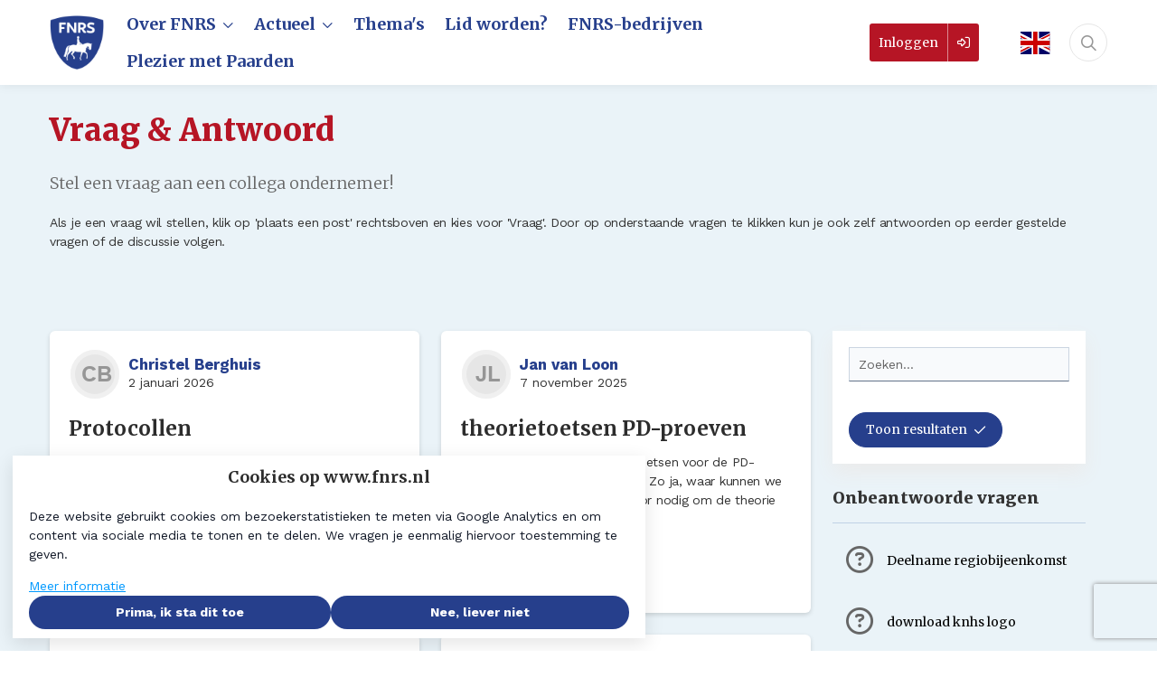

--- FILE ---
content_type: text/html; charset=UTF-8
request_url: https://www.fnrs.nl/fnrs-netwerk/vraag-antwoord
body_size: 16156
content:
<!DOCTYPE html>
<html lang="nl">
            <head><link rel="alternate" type="application/rss+xml" href="/rss/public.xml" title="FNRS RSS Feed"><base href="https://www.fnrs.nl/"><meta charset="UTF-8"><meta name="viewport" content="width=device-width,initial-scale=1,shrink-to-fit=no"><meta name="google-maps-api-key" content="AIzaSyCcVtahexRcUEXRpZCSwAKvgsdLDRS5GZs"><link rel="shortcut icon" type="image/x-icon" href="/cache/fnrs/image/favicon.ico"><title>Vraag &amp; Antwoord | FNRS</title>        <link nonce="0d7ae633cc298cf107704484aaccd3fd" rel="stylesheet" type="text/css" href="/css/reset.css" media="all">
            <link nonce="0d7ae633cc298cf107704484aaccd3fd" rel="stylesheet" type="text/css" href="/lib/fontawesome/css/fontawesome.min.css" media="all">
            <link nonce="0d7ae633cc298cf107704484aaccd3fd" rel="stylesheet" type="text/css" href="/lib/fontawesome/css/solid.min.css" media="all">
            <link nonce="0d7ae633cc298cf107704484aaccd3fd" rel="stylesheet" type="text/css" href="/lib/fontawesome/css/regular.min.css" media="all">
            <link nonce="0d7ae633cc298cf107704484aaccd3fd" rel="stylesheet" type="text/css" href="/lib/fontawesome/css/light.min.css" media="all">
            <link nonce="0d7ae633cc298cf107704484aaccd3fd" rel="stylesheet" type="text/css" href="/lib/fontawesome/css/thin.min.css" media="all">
            <link nonce="0d7ae633cc298cf107704484aaccd3fd" rel="stylesheet" type="text/css" href="/lib/fontawesome/css/brands.min.css" media="all">
            <link nonce="0d7ae633cc298cf107704484aaccd3fd" rel="stylesheet" type="text/css" href="/lib/jquery-ui/jquery-ui-1.13.3.min.css" media="all">
            <link nonce="0d7ae633cc298cf107704484aaccd3fd" rel="stylesheet" type="text/css" href="https://fonts.googleapis.com/css?family=Merriweather:300,400,700,900|Work Sans:400,700" media="all">
    <style nonce="0d7ae633cc298cf107704484aaccd3fd" type="text/css">:root {
  --primary-color: 38, 63, 140;
  --primary-color-50: 228, 231, 241;
  --primary-color-200: 147, 159, 198;
  --primary-color-400: 93, 111, 169;
  --primary-color-600: 29, 48, 105;
  --primary-color-800: 19, 32, 70;
  --primary-text-color: 38, 63, 140;
  --secondary-color: 182, 21, 37;
  --secondary-color-200: 219, 138, 146;
  --secondary-color-400: 201, 80, 92;
  --secondary-color-600: 137, 16, 28;
  --secondary-color-800: 91, 11, 19;
  --secondary-text-color: 182, 21, 37;
  --primary-contrast-text-color: 255, 255, 255;
  --secondary-contrast-text-color: 255, 255, 255;
  --pill-border-radius: 25px
}</style><link rel="stylesheet" href="/build/assets/tailwind-DEn1Ngz1.css" nonce="0d7ae633cc298cf107704484aaccd3fd"><link rel="stylesheet" href="/build/assets/init-DElT2oNL.css" nonce="0d7ae633cc298cf107704484aaccd3fd"><link rel="stylesheet" href="/build/assets/index-DIn9qltL.css" nonce="0d7ae633cc298cf107704484aaccd3fd"><link rel="stylesheet" href="/build/assets/site-fnrs-Cz4DWbpF.css" nonce="0d7ae633cc298cf107704484aaccd3fd"><link rel="modulepreload" href="/build/assets/index-CsjpZvAs.js"><link rel="modulepreload" href="/build/assets/init-HzwdXuUo.js"></head>
        <body  class="common-content-overview-page view-overview--grid module-expert-panel view-overview template-expert-panel-overview tw-group/body with-page-sub-header content-font-work-sans sub-menu-sidebar with-sidebar with-image-upload-control context-community user-profile-image-initials-enabled device-desktop anonymous-user"><div id="page-container">
    <div id="page">
        <a class="skip-link" href="#page-body">Ga naar content</a>
        

                
                    <header id="header" data-header>
                <div id="header-outer-wrapper">
                    <div id="header-inner-wrapper">
                                                                            <div id="header-inner-container">
                                

                                <div id="header-inner">
                                    <div id="site-id" >
    <a href="https://www.fnrs.nl/" rel="home" title="Ga naar de homepage van FNRS">
        <img alt="FNRS" src="https://www.fnrs.nl/cache/fnrs/image/file_17412_m1754033040_auto,80.png">    </a>
</div>
<a id="header-language-button" aria-label="English" title="English" href="/english"><img height=25px src="sites/fnrs/images/UK_flag.svg" alt="Flag of the UK"></a><nav id="main-menu-container">
    <div id="main-menu">
                    <ul class="menu-items menu-items-level-1">
                                                        <li class="menu-item menu-item-level-1"
                        data-id="node-13"
						 data-type="navigation" data-name=""                        id="menu-item-node-13"
                    >
                                                                            <div class="menu-item-link nav-dropdown-menu-trigger ">
    <span title="Over FNRS">Over FNRS</span>
    <i aria-hidden="true" class="icon fa-chevron-down fa-regular"></i></div>
<div class="nav-dropdown-menu nav-dropdown-menu--pointing" style="display: none">
    <span class="nav-dropdown-menu__pointer"></span>
            <a class="nav-dropdown-menu__item "
           href="https://www.fnrs.nl/over-fnrs/de-organisatie"
           >
            <div class="nav-dropdown-menu__item__text" title="De organisatie">
                De organisatie            </div>
        </a>
            <a class="nav-dropdown-menu__item "
           href="https://www.fnrs.nl/over-fnrs/het-team"
           >
            <div class="nav-dropdown-menu__item__text" title="Het team">
                Het team            </div>
        </a>
            <a class="nav-dropdown-menu__item "
           href="https://www.fnrs.nl/over-fnrs/kwaliteitsbeleid"
           >
            <div class="nav-dropdown-menu__item__text" title="Kwaliteitsbeleid">
                Kwaliteitsbeleid            </div>
        </a>
            <a class="nav-dropdown-menu__item "
           href="https://www.fnrs.nl/over-fnrs/voor-ondernemers"
           >
            <div class="nav-dropdown-menu__item__text" title="Voor ondernemers">
                Voor ondernemers            </div>
        </a>
            <a class="nav-dropdown-menu__item "
           href="https://www.fnrs.nl/over-fnrs/voor-onderwijs"
           >
            <div class="nav-dropdown-menu__item__text" title="Voor onderwijs">
                Voor onderwijs            </div>
        </a>
            <a class="nav-dropdown-menu__item "
           href="https://www.fnrs.nl/fnrs-netwerk/onze-partners"
           target="_blank">
            <div class="nav-dropdown-menu__item__text" title="Onze partners">
                Onze partners            </div>
        </a>
            <a class="nav-dropdown-menu__item "
           href="http://www.pleziermetpaarden.nl"
           target="_blank">
            <div class="nav-dropdown-menu__item__text" title="Voor ruiters">
                Voor ruiters            </div>
        </a>
    </div>
                                                                                            </li>
                                                        <li class="menu-item menu-item-level-1"
                        data-id="node-394"
						 data-type="navigation" data-name=""                        id="menu-item-node-394"
                    >
                                                                            <div class="menu-item-link nav-dropdown-menu-trigger ">
    <span title="Actueel">Actueel</span>
    <i aria-hidden="true" class="icon fa-chevron-down fa-regular"></i></div>
<div class="nav-dropdown-menu nav-dropdown-menu--pointing" style="display: none">
    <span class="nav-dropdown-menu__pointer"></span>
            <a class="nav-dropdown-menu__item "
           href="https://www.fnrs.nl/actueel/overzicht"
           >
            <div class="nav-dropdown-menu__item__text" title="Overzicht">
                Overzicht            </div>
        </a>
            <a class="nav-dropdown-menu__item "
           href="https://www.fnrs.nl/actueel/nieuws"
           >
            <div class="nav-dropdown-menu__item__text" title="Nieuws">
                Nieuws            </div>
        </a>
            <a class="nav-dropdown-menu__item "
           href="https://www.fnrs.nl/actueel/columns"
           >
            <div class="nav-dropdown-menu__item__text" title="Columns">
                Columns            </div>
        </a>
            <a class="nav-dropdown-menu__item "
           href="https://www.fnrs.nl/actueel/praktijkverhalen"
           >
            <div class="nav-dropdown-menu__item__text" title="Praktijkverhalen">
                Praktijkverhalen            </div>
        </a>
            <a class="nav-dropdown-menu__item "
           href="https://www.fnrs.nl/kalender?type%5B%5D=1"
           >
            <div class="nav-dropdown-menu__item__text" title="Agenda">
                Agenda            </div>
        </a>
            <a class="nav-dropdown-menu__item "
           href="https://www.fnrs.nl/jubileumverhalen"
           >
            <div class="nav-dropdown-menu__item__text" title="Jubileumverhalen">
                Jubileumverhalen            </div>
        </a>
            <a class="nav-dropdown-menu__item "
           href="https://www.fnrs.nl/actueel/vacatures"
           >
            <div class="nav-dropdown-menu__item__text" title="Vacatures">
                Vacatures            </div>
        </a>
    </div>
                                                                                            </li>
                                                        <li class="menu-item menu-item-level-1"
                        data-id="themes"
						 data-type="route" data-name="themes"                        id="menu-item-themes"
                    >
                                                                                                            <a href="https://www.fnrs.nl/themas"
                                    									class="menu-item-link">
                                                                                        <span class="inner"
                                      title="Thema&#039;s"                                >Thema&#039;s</span>
                                                                                        </a>
                                                                                                                        </li>
                                                        <li class="menu-item menu-item-level-1"
                        data-id="node-8"
						 data-type="content-item" data-name=""                        id="menu-item-node-8"
                    >
                                                                                                            <a href="https://www.fnrs.nl/lid-worden"
                                    									class="menu-item-link">
                                                                                        <span class="inner"
                                      title="Lid worden?"                                >Lid worden?</span>
                                                                                        </a>
                                                                                                                        </li>
                                                        <li class="menu-item menu-item-level-1"
                        data-id="node-21"
						 data-type="route" data-name=""                        id="menu-item-node-21"
                    >
                                                                                                            <a href="https://www.fnrs.nl/fnrs-bedrijven"
                                    									class="menu-item-link">
                                                                                        <span class="inner"
                                      title="FNRS-bedrijven"                                >FNRS-bedrijven</span>
                                                                                        </a>
                                                                                                                        </li>
                                                        <li class="menu-item menu-item-level-1"
                        data-id="node-1392"
						 data-type="external"                        id="menu-item-node-1392"
                    >
                                                                                                            <a href="http://www.pleziermetpaarden.nl"
                                    										target="_blank"
                                    									class="menu-item-link">
                                                                                        <span class="inner"
                                      title="Plezier met Paarden"                                >Plezier met Paarden</span>
                                                                                        </a>
                                                                                                                        </li>
                            </ul>
        
            </div>
</nav>
<form id="quick-search-form"
      method="get"
      action="https://www.fnrs.nl/zoeken"
      class="quick-search-form quick-search-form-component ">
    <input type="text"
           class="text"
           placeholder="Zoeken..."
           aria-label="Zoeken..."
           value=""
           name="query"
           required>
            <button type="submit" title="Zoeken">
            <i aria-hidden="true" class="icon fa-magnifying-glass fa-regular"></i>        </button>
        <button type="button" class="close" title="Sluit zoekbalk">
        <i aria-hidden="true" class="icon fa-xmark fa-regular"></i>    </button>
</form>
<a id="header-user-login-button" href="https://www.fnrs.nl/inloggen?target=/fnrs-netwerk/vraag-antwoord"><span class="label">Inloggen</span><span class="icon-container"><i aria-hidden="true" class="icon fa-right-to-bracket fa-regular"></i></span></a><button id="mobile-menu-toggle"
        class="tw-flex tw-flex-col tw-items-center tw-justify-center tw-order-10 tw-px-2 lg:tw-hidden tw-border-none tw-bg-transparent tw-cursor-pointer
               tw-text-primary-type"
        aria-controls="mobile-menu"
        aria-expanded="false">
    <span class="screen-reader-only">Menu</span>
    <i class="!tw-m-0 !tw-text-2xl icon fa-bars fa-regular" aria-hidden="true"></i>
</button>

                                </div>

                                
                            </div>
                        
                        
                        
                    </div>
                </div>
            </header>
        
        

        
        <div id="page-sub-header"
     class=""
    >
    <div id="page-sub-header-inner">
                <div id="page-sub-header-main-sidebar">
            <div id="page-sub-header-main">
                                                <div id="main-header-container">
    <div class="main-header">
        <div class="main-header-inner">
                            <h1 class="common-main-header">
                                        <span class="common-main-header-title">Vraag &amp; Antwoord</span>
                                    </h1>
                        </div>
    </div>
</div>
                <h3 class="page-sub-header-sub-title">Stel een vraag aan een collega ondernemer!</h3>                <div class="page-sub-header-intro"><div class="text text-content rich-text common-text text-expert-panel-overview-intro"><p>Als je een vraag wil&nbsp;stellen, klik op &#39;plaats een post&#39; rechtsboven en kies voor &#39;Vraag&#39;. Door op onderstaande vragen te klikken kun je&nbsp;ook zelf antwoorden op eerder gestelde vragen of de discussie volgen.</p></div></div>                            </div>
                    </div>
            </div>
        </div>


        
        

        

        <div id="notifications-container" aria-live="polite"></div>
        <main id="page-body" role="main">
            <div id="page-body-inner">
				

                <div id="page-body-main-content-sidebar">
                    <div id="main-content" class="main-content">
                                                
                        <div id="main-content-top">
                            
                            
                            <div  data-per-page="10" data-more-text="Toon meer..." id="expert-panel-overview-block" class="block double-column main-block">
        <div class="block-content">
<div id="expert-panel-overview-main-content">
        <div class="common-content-list common-list expert-panel-questions common-content-overview-list">
        <div class="teaser-component common-content-item expert-panel-question with-user">
    <div class="common-content-item-main">
        <div class="teaser-component__container">
                        <div class="teaser-component__content">
                                                    <div class="common-content-item-info">
                        <div class="common-poster-info ">
    <div class="common-poster-info-image" aria-hidden="true">
        <span data-user-id="794" tabindex="0" class="profile-image-wrapper profile-image-wrapper--medium"><img class="!tw-m-0 profile-image profile-image--medium profile-image--no-image" style="width: 54px;" alt="Profielfoto van Christel Berghuis" title="Christel Berghuis" src="https://www.fnrs.nl/cache/fnrs/image/user_794_m0_54,54.png" srcset="https://www.fnrs.nl/cache/fnrs/image/user_794_m0_54,54.png 1x, https://www.fnrs.nl/cache/fnrs/image/user_794_m0_108,108.png 2x, https://www.fnrs.nl/cache/fnrs/image/user_794_m0_162,162.png 3x, https://www.fnrs.nl/cache/fnrs/image/user_794_m0_216,216.png 4x"></span>    </div>
    <div class="common-poster-info-body">
        <div class="common-poster-info-name">
            <a class="user-link tw-no-underline professional" data-user-id="794" href="https://www.fnrs.nl/profiel/794-christel-berghuis"><span class="name !tw-text-primary-type">Christel Berghuis</span></a>        </div>
        <span class="post-date">2 januari 2026</span>    </div>
</div>
                    </div>
                
                <h3 class="common-header">
                    <a class="common-header-link" href="https://www.fnrs.nl/vraag-en-antwoord/vraag/51-protocollen">Protocollen</a>                </h3>

                
                                                    
                                    <div class="teaser rich-text">
                        Hallo



Zijn de protocollen ook in Word te krijgen? Wij willen de protocollen graag typen (door samenvoegen excelbestand).



Ik hoor het graag!



Groet Irma Fonteijn-Pak



RV de Hofruiters/Manege de Fruithof Heteren                    </div>
                
                            </div>
                            <div class="teaser-component__footer">
                    <div class="common-info-bar">
                        <div class="common-response-bar response-bar">
                            <div class="view-count response-item" title="3 keer bekeken">
    <div class="response-item-body">
        <i aria-hidden="true" class="icon fa-eye fa-regular"></i>        <span class="count" aria-hidden="true">3</span>
    </div>
</div>
                            <div class="mini-voter response-item link no-votes"
     data-item-type="expert-panel-question"
     data-item-id="51"
                data-votes-detail-overlay-id="expert-panel-question:51"
    >
    <a class="response-item-body" aria-label="Vind ik leuk" href="https://www.fnrs.nl?id=51&amp;item-type=expert-panel-question&amp;mini=1&amp;action=content-item-vote.vote-up"><i aria-hidden="true" class="icon fa-heart fa-regular"></i></a></div>
                            
<div
    class="comment-count response-item link no-comments"
    >
    <div class="response-item-body">
                    <a href="https://www.fnrs.nl/vraag-en-antwoord/vraag/51-protocollen#answers"
                title="0 reacties op vraag, Scroll naar reacties"
                aria-label="0 reacties op vraag, Scroll naar reacties">
                        <i aria-hidden="true" class="icon fa-comment-dots fa-regular"></i>                <span class="count">0</span>
                    </a>
            </div>
</div>
                        </div>
                    </div>
                </div>
                    </div>
    </div>
</div>
<div class="teaser-component common-content-item expert-panel-question with-user">
    <div class="common-content-item-main">
        <div class="teaser-component__container">
                        <div class="teaser-component__content">
                                                    <div class="common-content-item-info">
                        <div class="common-poster-info ">
    <div class="common-poster-info-image" aria-hidden="true">
        <span data-user-id="915" tabindex="0" class="profile-image-wrapper profile-image-wrapper--medium"><img class="!tw-m-0 profile-image profile-image--medium profile-image--no-image" style="width: 54px;" alt="Profielfoto van Jan van Loon" title="Jan van Loon" src="https://www.fnrs.nl/cache/fnrs/image/user_915_m0_54,54.png" srcset="https://www.fnrs.nl/cache/fnrs/image/user_915_m0_54,54.png 1x, https://www.fnrs.nl/cache/fnrs/image/user_915_m0_108,108.png 2x, https://www.fnrs.nl/cache/fnrs/image/user_915_m0_162,162.png 3x, https://www.fnrs.nl/cache/fnrs/image/user_915_m0_216,216.png 4x"></span>    </div>
    <div class="common-poster-info-body">
        <div class="common-poster-info-name">
            <a class="user-link tw-no-underline professional" data-user-id="915" href="https://www.fnrs.nl/profiel/915-jan-van-loon"><span class="name !tw-text-primary-type">Jan van Loon</span></a>        </div>
        <span class="post-date">7 november 2025</span>    </div>
</div>
                    </div>
                
                <h3 class="common-header">
                    <a class="common-header-link" href="https://www.fnrs.nl/vraag-en-antwoord/vraag/48-theorietoetsen-pd-proeven">theorietoetsen PD-proeven</a>                </h3>

                
                                                    
                                    <div class="teaser rich-text">
                        Goedemiddag,



Zijn de theorietoetsen voor de PD-proeven al ergens beschikbaar? Zo ja, waar kunnen we ze vinden en welk boek is ervoor nodig om de theorie te leren?                    </div>
                
                            </div>
                            <div class="teaser-component__footer">
                    <div class="common-info-bar">
                        <div class="common-response-bar response-bar">
                            <div class="view-count response-item" title="49 keer bekeken">
    <div class="response-item-body">
        <i aria-hidden="true" class="icon fa-eye fa-regular"></i>        <span class="count" aria-hidden="true">49</span>
    </div>
</div>
                            <div class="mini-voter response-item link no-votes"
     data-item-type="expert-panel-question"
     data-item-id="48"
                data-votes-detail-overlay-id="expert-panel-question:48"
    >
    <a class="response-item-body" aria-label="Vind ik leuk" href="https://www.fnrs.nl?id=48&amp;item-type=expert-panel-question&amp;mini=1&amp;action=content-item-vote.vote-up"><i aria-hidden="true" class="icon fa-heart fa-regular"></i></a></div>
                            
<div
    class="comment-count response-item link no-comments"
    >
    <div class="response-item-body">
                    <a href="https://www.fnrs.nl/vraag-en-antwoord/vraag/48-theorietoetsen-pd-proeven#answers"
                title="0 reacties op vraag, Scroll naar reacties"
                aria-label="0 reacties op vraag, Scroll naar reacties">
                        <i aria-hidden="true" class="icon fa-comment-dots fa-regular"></i>                <span class="count">0</span>
                    </a>
            </div>
</div>
                        </div>
                    </div>
                </div>
                    </div>
    </div>
</div>
<div class="teaser-component common-content-item expert-panel-question with-user">
    <div class="common-content-item-main">
        <div class="teaser-component__container">
                        <div class="teaser-component__content">
                                                    <div class="common-content-item-info">
                        <div class="common-poster-info ">
    <div class="common-poster-info-image" aria-hidden="true">
        <span data-user-id="1116" tabindex="0" class="profile-image-wrapper profile-image-wrapper--medium"><img class="!tw-m-0 profile-image profile-image--medium profile-image--no-image" style="width: 54px;" alt="Profielfoto van Sjoukje Prins" title="Sjoukje Prins" src="https://www.fnrs.nl/cache/fnrs/image/user_1116_m0_54,54.png" srcset="https://www.fnrs.nl/cache/fnrs/image/user_1116_m0_54,54.png 1x, https://www.fnrs.nl/cache/fnrs/image/user_1116_m0_108,108.png 2x, https://www.fnrs.nl/cache/fnrs/image/user_1116_m0_162,162.png 3x, https://www.fnrs.nl/cache/fnrs/image/user_1116_m0_216,216.png 4x"></span>    </div>
    <div class="common-poster-info-body">
        <div class="common-poster-info-name">
            <a class="user-link tw-no-underline professional" data-user-id="1116" href="https://www.fnrs.nl/profiel/1116-sjoukje-prins"><span class="name !tw-text-primary-type">Sjoukje Prins</span></a>        </div>
        <span class="post-date">23 december 2024</span>    </div>
</div>
                    </div>
                
                <h3 class="common-header">
                    <a class="common-header-link" href="https://www.fnrs.nl/vraag-en-antwoord/vraag/42-aanmelden-ruiters">aanmelden ruiters</a>                </h3>

                
                                                    
                
                            </div>
                            <div class="teaser-component__footer">
                    <div class="common-info-bar">
                        <div class="common-response-bar response-bar">
                            <div class="view-count response-item" title="61 keer bekeken">
    <div class="response-item-body">
        <i aria-hidden="true" class="icon fa-eye fa-regular"></i>        <span class="count" aria-hidden="true">61</span>
    </div>
</div>
                            <div class="mini-voter response-item link no-votes"
     data-item-type="expert-panel-question"
     data-item-id="42"
                data-votes-detail-overlay-id="expert-panel-question:42"
    >
    <a class="response-item-body" aria-label="Vind ik leuk" href="https://www.fnrs.nl?id=42&amp;item-type=expert-panel-question&amp;mini=1&amp;action=content-item-vote.vote-up"><i aria-hidden="true" class="icon fa-heart fa-regular"></i></a></div>
                            
<div
    class="comment-count response-item link no-comments"
    >
    <div class="response-item-body">
                    <a href="https://www.fnrs.nl/vraag-en-antwoord/vraag/42-aanmelden-ruiters#answers"
                title="0 reacties op vraag, Scroll naar reacties"
                aria-label="0 reacties op vraag, Scroll naar reacties">
                        <i aria-hidden="true" class="icon fa-comment-dots fa-regular"></i>                <span class="count">0</span>
                    </a>
            </div>
</div>
                        </div>
                    </div>
                </div>
                    </div>
    </div>
</div>
<div class="teaser-component common-content-item expert-panel-question with-user">
    <div class="common-content-item-main">
        <div class="teaser-component__container">
                        <div class="teaser-component__content">
                                                    <div class="common-content-item-info">
                        <div class="common-poster-info ">
    <div class="common-poster-info-image" aria-hidden="true">
        <span data-user-id="615" tabindex="0" class="profile-image-wrapper profile-image-wrapper--medium"><img class="!tw-m-0 profile-image profile-image--medium" style="width: 54px;" alt="Profielfoto van Hetty de Koning" title="Hetty de Koning" src="https://www.fnrs.nl/cache/fnrs/image/user_615_m1708599828_54,54.png" srcset="https://www.fnrs.nl/cache/fnrs/image/user_615_m1708599828_54,54.png 1x, https://www.fnrs.nl/cache/fnrs/image/user_615_m1708599828_108,108.png 2x, https://www.fnrs.nl/cache/fnrs/image/user_615_m1708599828_162,162.png 3x, https://www.fnrs.nl/cache/fnrs/image/user_615_m1708599828_216,216.png 4x"></span>    </div>
    <div class="common-poster-info-body">
        <div class="common-poster-info-name">
            <a class="user-link tw-no-underline professional" data-user-id="615" href="https://www.fnrs.nl/profiel/615-hetty-de-koning"><span class="name !tw-text-primary-type">Hetty de Koning</span></a>        </div>
        <span class="post-date">5 maart 2024</span>    </div>
</div>
                    </div>
                
                <h3 class="common-header">
                    <a class="common-header-link" href="https://www.fnrs.nl/vraag-en-antwoord/vraag/39-controle-brandblussers">Controle brandblussers</a>                </h3>

                
                                                    
                                    <div class="teaser rich-text">
                        Hallo, 



Hebben jullie suggesties voor bedrijven die de controle van de brandblussers doet? Regio midden Nederland. 



Groetjes                     </div>
                
                            </div>
                            <div class="teaser-component__footer">
                    <div class="common-info-bar">
                        <div class="common-response-bar response-bar">
                            <div class="view-count response-item" title="67 keer bekeken">
    <div class="response-item-body">
        <i aria-hidden="true" class="icon fa-eye fa-regular"></i>        <span class="count" aria-hidden="true">67</span>
    </div>
</div>
                            <div class="mini-voter response-item link no-votes"
     data-item-type="expert-panel-question"
     data-item-id="39"
                data-votes-detail-overlay-id="expert-panel-question:39"
    >
    <a class="response-item-body" aria-label="Vind ik leuk" href="https://www.fnrs.nl?id=39&amp;item-type=expert-panel-question&amp;mini=1&amp;action=content-item-vote.vote-up"><i aria-hidden="true" class="icon fa-heart fa-regular"></i></a></div>
                            
<div
    class="comment-count response-item link has-comments"
    >
    <div class="response-item-body">
                    <a href="https://www.fnrs.nl/vraag-en-antwoord/vraag/39-controle-brandblussers#answers"
                title="1 reacties op vraag, Scroll naar reacties"
                aria-label="1 reacties op vraag, Scroll naar reacties">
                        <i aria-hidden="true" class="icon fa-comment-dots fa-regular"></i>                <span class="count">1</span>
                    </a>
            </div>
</div>
                        </div>
                    </div>
                </div>
                    </div>
    </div>
</div>
<div class="teaser-component common-content-item expert-panel-question with-user">
    <div class="common-content-item-main">
        <div class="teaser-component__container">
                        <div class="teaser-component__content">
                                                    <div class="common-content-item-info">
                        <div class="common-poster-info ">
    <div class="common-poster-info-image" aria-hidden="true">
        <span data-user-id="973" tabindex="0" class="profile-image-wrapper profile-image-wrapper--medium"><img class="!tw-m-0 profile-image profile-image--medium" style="width: 54px;" alt="Profielfoto van Mariette Schmidt" title="Mariette Schmidt" src="https://www.fnrs.nl/cache/fnrs/image/user_973_m1596196766_54,54.png" srcset="https://www.fnrs.nl/cache/fnrs/image/user_973_m1596196766_54,54.png 1x, https://www.fnrs.nl/cache/fnrs/image/user_973_m1596196766_108,108.png 2x, https://www.fnrs.nl/cache/fnrs/image/user_973_m1596196766_162,162.png 3x, https://www.fnrs.nl/cache/fnrs/image/user_973_m1596196766_216,216.png 4x"></span>    </div>
    <div class="common-poster-info-body">
        <div class="common-poster-info-name">
            <span data-user-id="973" class="user-link">Mariette Schmidt</span>        </div>
        <span class="post-date">2 juni 2021</span>    </div>
</div>
                    </div>
                
                <h3 class="common-header">
                    <a class="common-header-link" href="https://www.fnrs.nl/vraag-en-antwoord/vraag/23-lesgeven-aan-gehandicapte-mensen">Lesgeven aan gehandicapte mensen</a>                </h3>

                
                                                    
                                    <div class="teaser rich-text">
                        Graag zou ik wat informatie willen krijgen over de voorwaarden die er gesteld worden aan het lesgeven aan verstandelijk en lichamelijk gehandicaptie mensen.



Kunt u mij hierover meer informatie sturen. bijv. verzekeringen, instructeurs, voorwaarden accommodatie.



Ik hoor graag                    </div>
                
                            </div>
                            <div class="teaser-component__footer">
                    <div class="common-info-bar">
                        <div class="common-response-bar response-bar">
                            <div class="view-count response-item" title="92 keer bekeken">
    <div class="response-item-body">
        <i aria-hidden="true" class="icon fa-eye fa-regular"></i>        <span class="count" aria-hidden="true">92</span>
    </div>
</div>
                            <div class="mini-voter response-item link has-votes"
     data-item-type="expert-panel-question"
     data-item-id="23"
                data-votes-detail-overlay-id="expert-panel-question:23"
    >
    <a class="response-item-body" aria-label="Vind ik leuk" href="https://www.fnrs.nl?id=23&amp;item-type=expert-panel-question&amp;mini=1&amp;action=content-item-vote.vote-up"><i aria-hidden="true" class="icon fa-heart fa-regular"></i><span class="count">1</span></a></div>
                            
<div
    class="comment-count response-item link has-comments"
    >
    <div class="response-item-body">
                    <a href="https://www.fnrs.nl/vraag-en-antwoord/vraag/23-lesgeven-aan-gehandicapte-mensen#answers"
                title="1 reacties op vraag, Scroll naar reacties"
                aria-label="1 reacties op vraag, Scroll naar reacties">
                        <i aria-hidden="true" class="icon fa-comment-dots fa-regular"></i>                <span class="count">1</span>
                    </a>
            </div>
</div>
                        </div>
                    </div>
                </div>
                    </div>
    </div>
</div>
<div class="teaser-component common-content-item expert-panel-question with-user">
    <div class="common-content-item-main">
        <div class="teaser-component__container">
                        <div class="teaser-component__content">
                                                    <div class="common-content-item-info">
                        <div class="common-poster-info ">
    <div class="common-poster-info-image" aria-hidden="true">
        <span data-user-id="1323" tabindex="0" class="profile-image-wrapper profile-image-wrapper--medium"><img class="!tw-m-0 profile-image profile-image--medium profile-image--no-image" style="width: 54px;" alt="Profielfoto van Heidi Edens" title="Heidi Edens" src="https://www.fnrs.nl/cache/fnrs/image/user_1323_m0_54,54.png" srcset="https://www.fnrs.nl/cache/fnrs/image/user_1323_m0_54,54.png 1x, https://www.fnrs.nl/cache/fnrs/image/user_1323_m0_108,108.png 2x, https://www.fnrs.nl/cache/fnrs/image/user_1323_m0_162,162.png 3x, https://www.fnrs.nl/cache/fnrs/image/user_1323_m0_216,216.png 4x"></span>    </div>
    <div class="common-poster-info-body">
        <div class="common-poster-info-name">
            <a class="user-link tw-no-underline professional" data-user-id="1323" href="https://www.fnrs.nl/profiel/1323-heidi-edens"><span class="name !tw-text-primary-type">Heidi Edens</span></a>        </div>
        <span class="post-date">18 september 2022</span>    </div>
</div>
                    </div>
                
                <h3 class="common-header">
                    <a class="common-header-link" href="https://www.fnrs.nl/vraag-en-antwoord/vraag/34-indicatie-huurprijs-stal-de-boswal">Indicatie huurprijs Stal De Boswal</a>                </h3>

                
                                                    
                                    <div class="teaser rich-text">
                        We runnen Stal De Boswal in Hoogersmilde, en we moeten in de boekhouding een marktconforme huurprijs berekenen. 



Zouden jullie ons een richtprijs kunnen geven voor onze pensionstal, 20 boxen, binnen en buiten rijpiste, kantine en 2 hectare weiland in Drenthe? 



Alvast bedankt! 







Met vriendelijke...                    </div>
                
                            </div>
                            <div class="teaser-component__footer">
                    <div class="common-info-bar">
                        <div class="common-response-bar response-bar">
                            <div class="view-count response-item" title="156 keer bekeken">
    <div class="response-item-body">
        <i aria-hidden="true" class="icon fa-eye fa-regular"></i>        <span class="count" aria-hidden="true">156</span>
    </div>
</div>
                            <div class="mini-voter response-item link no-votes"
     data-item-type="expert-panel-question"
     data-item-id="34"
                data-votes-detail-overlay-id="expert-panel-question:34"
    >
    <a class="response-item-body" aria-label="Vind ik leuk" href="https://www.fnrs.nl?id=34&amp;item-type=expert-panel-question&amp;mini=1&amp;action=content-item-vote.vote-up"><i aria-hidden="true" class="icon fa-heart fa-regular"></i></a></div>
                            
<div
    class="comment-count response-item link no-comments"
    >
    <div class="response-item-body">
                    <a href="https://www.fnrs.nl/vraag-en-antwoord/vraag/34-indicatie-huurprijs-stal-de-boswal#answers"
                title="0 reacties op vraag, Scroll naar reacties"
                aria-label="0 reacties op vraag, Scroll naar reacties">
                        <i aria-hidden="true" class="icon fa-comment-dots fa-regular"></i>                <span class="count">0</span>
                    </a>
            </div>
</div>
                        </div>
                    </div>
                </div>
                    </div>
    </div>
</div>
<div class="teaser-component common-content-item expert-panel-question with-user">
    <div class="common-content-item-main">
        <div class="teaser-component__container">
                        <div class="teaser-component__content">
                                                    <div class="common-content-item-info">
                        <div class="common-poster-info ">
    <div class="common-poster-info-image" aria-hidden="true">
        <span data-user-id="1462" tabindex="0" class="profile-image-wrapper profile-image-wrapper--medium"><img class="!tw-m-0 profile-image profile-image--medium profile-image--no-image" style="width: 54px;" alt="Profielfoto van Carina de Graaf" title="Carina de Graaf" src="https://www.fnrs.nl/cache/fnrs/image/user_1462_m0_54,54.png" srcset="https://www.fnrs.nl/cache/fnrs/image/user_1462_m0_54,54.png 1x, https://www.fnrs.nl/cache/fnrs/image/user_1462_m0_108,108.png 2x, https://www.fnrs.nl/cache/fnrs/image/user_1462_m0_162,162.png 3x, https://www.fnrs.nl/cache/fnrs/image/user_1462_m0_216,216.png 4x"></span>    </div>
    <div class="common-poster-info-body">
        <div class="common-poster-info-name">
            <span data-user-id="1462" class="user-link">Carina de Graaf</span>        </div>
        <span class="post-date">17 januari 2022</span>    </div>
</div>
                    </div>
                
                <h3 class="common-header">
                    <a class="common-header-link" href="https://www.fnrs.nl/vraag-en-antwoord/vraag/31-ruwvoer-hoeveelheden">Ruwvoer hoeveelheden</a>                </h3>

                
                                                    
                                    <div class="teaser rich-text">
                        Onder het mom van ideeen uitwisselen vraag ik me al een tijdje af hoe het voeren op andere stallen gaat.



Wij geven de hoeveelheden hooi op het gevoel , ik hoor ook dat er stallen zijn die de hoeveelheid ruwvoer voor de stallen plaatsen om de eigenaren te laten zien hoeveel er gegeven wordt, ik ben ook...                    </div>
                
                            </div>
                            <div class="teaser-component__footer">
                    <div class="common-info-bar">
                        <div class="common-response-bar response-bar">
                            <div class="view-count response-item" title="133 keer bekeken">
    <div class="response-item-body">
        <i aria-hidden="true" class="icon fa-eye fa-regular"></i>        <span class="count" aria-hidden="true">133</span>
    </div>
</div>
                            <div class="mini-voter response-item link no-votes"
     data-item-type="expert-panel-question"
     data-item-id="31"
                data-votes-detail-overlay-id="expert-panel-question:31"
    >
    <a class="response-item-body" aria-label="Vind ik leuk" href="https://www.fnrs.nl?id=31&amp;item-type=expert-panel-question&amp;mini=1&amp;action=content-item-vote.vote-up"><i aria-hidden="true" class="icon fa-heart fa-regular"></i></a></div>
                            
<div
    class="comment-count response-item link no-comments"
    >
    <div class="response-item-body">
                    <a href="https://www.fnrs.nl/vraag-en-antwoord/vraag/31-ruwvoer-hoeveelheden#answers"
                title="0 reacties op vraag, Scroll naar reacties"
                aria-label="0 reacties op vraag, Scroll naar reacties">
                        <i aria-hidden="true" class="icon fa-comment-dots fa-regular"></i>                <span class="count">0</span>
                    </a>
            </div>
</div>
                        </div>
                    </div>
                </div>
                    </div>
    </div>
</div>
<div class="teaser-component common-content-item expert-panel-question with-user">
    <div class="common-content-item-main">
        <div class="teaser-component__container">
                        <div class="teaser-component__content">
                                                    <div class="common-content-item-info">
                        <div class="common-poster-info ">
    <div class="common-poster-info-image" aria-hidden="true">
        <span data-user-id="811" tabindex="0" class="profile-image-wrapper profile-image-wrapper--medium"><img class="!tw-m-0 profile-image profile-image--medium profile-image--no-image" style="width: 54px;" alt="Profielfoto van Fred van Straaten" title="Fred van Straaten" src="https://www.fnrs.nl/cache/fnrs/image/user_811_m0_54,54.png" srcset="https://www.fnrs.nl/cache/fnrs/image/user_811_m0_54,54.png 1x, https://www.fnrs.nl/cache/fnrs/image/user_811_m0_108,108.png 2x, https://www.fnrs.nl/cache/fnrs/image/user_811_m0_162,162.png 3x, https://www.fnrs.nl/cache/fnrs/image/user_811_m0_216,216.png 4x"></span>    </div>
    <div class="common-poster-info-body">
        <div class="common-poster-info-name">
            <a class="user-link tw-no-underline professional" data-user-id="811" href="https://www.fnrs.nl/profiel/811-fred-van-straaten"><span class="name !tw-text-primary-type">Fred van Straaten</span></a>        </div>
        <span class="post-date">3 oktober 2021</span>    </div>
</div>
                    </div>
                
                <h3 class="common-header">
                    <a class="common-header-link" href="https://www.fnrs.nl/vraag-en-antwoord/vraag/28-is-er-een-juryledenlijst-voor-de-f-proeven-graag-hoor-ik-frieda-van-straaten-de-hazelhorst">Is er een juryledenlijst voor de f proeven ? Graag hoor ik  Frieda van straaten de hazelhorst</a>                </h3>

                
                                                    
                
                            </div>
                            <div class="teaser-component__footer">
                    <div class="common-info-bar">
                        <div class="common-response-bar response-bar">
                            <div class="view-count response-item" title="77 keer bekeken">
    <div class="response-item-body">
        <i aria-hidden="true" class="icon fa-eye fa-regular"></i>        <span class="count" aria-hidden="true">77</span>
    </div>
</div>
                            <div class="mini-voter response-item link no-votes"
     data-item-type="expert-panel-question"
     data-item-id="28"
                data-votes-detail-overlay-id="expert-panel-question:28"
    >
    <a class="response-item-body" aria-label="Vind ik leuk" href="https://www.fnrs.nl?id=28&amp;item-type=expert-panel-question&amp;mini=1&amp;action=content-item-vote.vote-up"><i aria-hidden="true" class="icon fa-heart fa-regular"></i></a></div>
                            
<div
    class="comment-count response-item link has-comments"
    >
    <div class="response-item-body">
                    <a href="https://www.fnrs.nl/vraag-en-antwoord/vraag/28-is-er-een-juryledenlijst-voor-de-f-proeven-graag-hoor-ik-frieda-van-straaten-de-hazelhorst#answers"
                title="1 reacties op vraag, Scroll naar reacties"
                aria-label="1 reacties op vraag, Scroll naar reacties">
                        <i aria-hidden="true" class="icon fa-comment-dots fa-regular"></i>                <span class="count">1</span>
                    </a>
            </div>
</div>
                        </div>
                    </div>
                </div>
                    </div>
    </div>
</div>
<div class="teaser-component common-content-item expert-panel-question with-user">
    <div class="common-content-item-main">
        <div class="teaser-component__container">
                        <div class="teaser-component__content">
                                                    <div class="common-content-item-info">
                        <div class="common-poster-info ">
    <div class="common-poster-info-image" aria-hidden="true">
        <span data-user-id="1384" tabindex="0" class="profile-image-wrapper profile-image-wrapper--medium"><img class="!tw-m-0 profile-image profile-image--medium profile-image--no-image" style="width: 54px;" alt="Profielfoto van Gertine Beukeboom" title="Gertine Beukeboom" src="https://www.fnrs.nl/cache/fnrs/image/user_1384_m0_54,54.png" srcset="https://www.fnrs.nl/cache/fnrs/image/user_1384_m0_54,54.png 1x, https://www.fnrs.nl/cache/fnrs/image/user_1384_m0_108,108.png 2x, https://www.fnrs.nl/cache/fnrs/image/user_1384_m0_162,162.png 3x, https://www.fnrs.nl/cache/fnrs/image/user_1384_m0_216,216.png 4x"></span>    </div>
    <div class="common-poster-info-body">
        <div class="common-poster-info-name">
            <a class="user-link tw-no-underline professional" data-user-id="1384" href="https://www.fnrs.nl/profiel/1384-gertine-beukeboom"><span class="name !tw-text-primary-type">Gertine Beukeboom</span></a>        </div>
        <span class="post-date">20 september 2021</span>    </div>
</div>
                    </div>
                
                <h3 class="common-header">
                    <a class="common-header-link" href="https://www.fnrs.nl/vraag-en-antwoord/vraag/25-wat-is-een-redelijk-uurtarief-voor-instructeur-manegelessen">Wat is een redelijk uurtarief voor instructeur manegelessen</a>                </h3>

                
                                                    
                                    <div class="teaser rich-text">
                        Mijn zzp instructeur vraagt om loonsverhoging uurtarief voor manegelessen.. Ik vind dat ik met netto 22,50 een keurig tarief betaal voor haar 7 uur per week.. 



Wat doen andere maneges?                    </div>
                
                            </div>
                            <div class="teaser-component__footer">
                    <div class="common-info-bar">
                        <div class="common-response-bar response-bar">
                            <div class="view-count response-item" title="348 keer bekeken">
    <div class="response-item-body">
        <i aria-hidden="true" class="icon fa-eye fa-regular"></i>        <span class="count" aria-hidden="true">348</span>
    </div>
</div>
                            <div class="mini-voter response-item link no-votes"
     data-item-type="expert-panel-question"
     data-item-id="25"
                data-votes-detail-overlay-id="expert-panel-question:25"
    >
    <a class="response-item-body" aria-label="Vind ik leuk" href="https://www.fnrs.nl?id=25&amp;item-type=expert-panel-question&amp;mini=1&amp;action=content-item-vote.vote-up"><i aria-hidden="true" class="icon fa-heart fa-regular"></i></a></div>
                            
<div
    class="comment-count response-item link has-comments"
    >
    <div class="response-item-body">
                    <a href="https://www.fnrs.nl/vraag-en-antwoord/vraag/25-wat-is-een-redelijk-uurtarief-voor-instructeur-manegelessen#answers"
                title="1 reacties op vraag, Scroll naar reacties"
                aria-label="1 reacties op vraag, Scroll naar reacties">
                        <i aria-hidden="true" class="icon fa-comment-dots fa-regular"></i>                <span class="count">1</span>
                    </a>
            </div>
</div>
                        </div>
                    </div>
                </div>
                    </div>
    </div>
</div>
<div class="teaser-component common-content-item expert-panel-question with-user">
    <div class="common-content-item-main">
        <div class="teaser-component__container">
                        <div class="teaser-component__content">
                                                    <div class="common-content-item-info">
                        <div class="common-poster-info ">
    <div class="common-poster-info-image" aria-hidden="true">
        <span data-user-id="961" tabindex="0" class="profile-image-wrapper profile-image-wrapper--medium"><img class="!tw-m-0 profile-image profile-image--medium profile-image--no-image" style="width: 54px;" alt="Profielfoto van Yvonne Welten" title="Yvonne Welten" src="https://www.fnrs.nl/cache/fnrs/image/user_961_m0_54,54.png" srcset="https://www.fnrs.nl/cache/fnrs/image/user_961_m0_54,54.png 1x, https://www.fnrs.nl/cache/fnrs/image/user_961_m0_108,108.png 2x, https://www.fnrs.nl/cache/fnrs/image/user_961_m0_162,162.png 3x, https://www.fnrs.nl/cache/fnrs/image/user_961_m0_216,216.png 4x"></span>    </div>
    <div class="common-poster-info-body">
        <div class="common-poster-info-name">
            <a class="user-link tw-no-underline professional" data-user-id="961" href="https://www.fnrs.nl/profiel/961-yvonne-welten"><span class="name !tw-text-primary-type">Yvonne Welten</span></a>        </div>
        <span class="post-date">5 januari 2021</span>    </div>
</div>
                    </div>
                
                <h3 class="common-header">
                    <a class="common-header-link" href="https://www.fnrs.nl/vraag-en-antwoord/vraag/21-loonschalen">loonschalen</a>                </h3>

                
                                                    
                
                            </div>
                            <div class="teaser-component__footer">
                    <div class="common-info-bar">
                        <div class="common-response-bar response-bar">
                            <div class="view-count response-item" title="122 keer bekeken">
    <div class="response-item-body">
        <i aria-hidden="true" class="icon fa-eye fa-regular"></i>        <span class="count" aria-hidden="true">122</span>
    </div>
</div>
                            <div class="mini-voter response-item link no-votes"
     data-item-type="expert-panel-question"
     data-item-id="21"
                data-votes-detail-overlay-id="expert-panel-question:21"
    >
    <a class="response-item-body" aria-label="Vind ik leuk" href="https://www.fnrs.nl?id=21&amp;item-type=expert-panel-question&amp;mini=1&amp;action=content-item-vote.vote-up"><i aria-hidden="true" class="icon fa-heart fa-regular"></i></a></div>
                            
<div
    class="comment-count response-item link no-comments"
    >
    <div class="response-item-body">
                    <a href="https://www.fnrs.nl/vraag-en-antwoord/vraag/21-loonschalen#answers"
                title="0 reacties op vraag, Scroll naar reacties"
                aria-label="0 reacties op vraag, Scroll naar reacties">
                        <i aria-hidden="true" class="icon fa-comment-dots fa-regular"></i>                <span class="count">0</span>
                    </a>
            </div>
</div>
                        </div>
                    </div>
                </div>
                    </div>
    </div>
</div>
    </div>
    </div>
	</div>
	</div>

                            
                        </div>

                                                
                                                
                        
                    </div>

                                                                                    <div id="sidebar" class="sidebar" role="complementary">
                                                                                        <div id="sidebar-content">
                                    




<div id=""     class="tw-relative tw-flex tw-flex-col tw-p-8 tw-shadow-small-grey tw-rounded tw-bg-white tw-mb-10 last:tw-mb-0  ">
            <div class="tw-flex tw-flex-col tw-justify-between tw-items-stretch">
        <div>
                                            <div id="block-content-e41f03aa88167f9ae2aca66ec8c1e717" class="tw-relative "
                     >
                    <form data-auto-filter-service-url="https://www.fnrs.nl/fnrs-netwerk/vraag-antwoord?overview=expert_panel&amp;action=content.auto-filter-service" data-auto-filter-target-selector="#expert-panel-overview-main-content" data-always-show-submit="false" method="get" class="tw-form common-filter-form filter-form auto-filter-form with-fields" id="community_expert_panel-filter-form"><div class="field type-text id-expert-panel-query tw-flex-1 form-control"><input data-name="query" placeholder="Zoeken..." id="expert-panel-query" class="text" oninput="this.setAttribute(&#039;aria-invalid&#039;, !this.validity.valid)" type="text" name="query"></div><div class="form-actions"><button                                        class="button button-primary button--small  submit-button key-filter"
                id="">
                <span class="button__label ">Toon resultaten</span>
                    <i class="!tw-ml-3 !tw-mr-0 button__icon icon fa-check fa-regular" aria-hidden="true"></i>
    </button>
</div></form>
                                    </div>
                                                </div>
            </div>
</div>

<div  id="expert-panel-unanswered-questions-questions-block" class="block with-title">
            <div class="block-title">
            <h2>Onbeantwoorde vragen</h2>
        </div>
        <div class="block-content">
<ul class="questions common-list">
            <li class="question">
            <div class="item-image-or-type-icon">
            <div class="item-type-icon">
            <i title="Vraag" class="type-icon icon fa-circle-question fa-regular" aria-hidden="true"></i>        </div>
    </div>

            <h3 class="title">
                <a href="https://www.fnrs.nl/vraag-en-antwoord/vraag/3-deelname-regiobijeenkomst">Deelname regiobijeenkomst</a>            </h3>
        </li>
            <li class="question">
            <div class="item-image-or-type-icon">
            <div class="item-type-icon">
            <i title="Vraag" class="type-icon icon fa-circle-question fa-regular" aria-hidden="true"></i>        </div>
    </div>

            <h3 class="title">
                <a href="https://www.fnrs.nl/vraag-en-antwoord/vraag/9-download-knhs-logo">download knhs logo</a>            </h3>
        </li>
    </ul>
	</div>
	</div>
<div  id="expert-panel-featured-or-most-read-questions-questions-block" class="block with-title">
            <div class="block-title">
            <h2>Uitgelichte vragen</h2>
        </div>
        <div class="block-content">
<ul class="questions common-list">
            <li class="question">
            <div class="item-image-or-type-icon">
            <div class="item-type-icon">
            <i title="Vraag" class="type-icon icon fa-circle-question fa-regular" aria-hidden="true"></i>        </div>
    </div>

            <h3 class="title">
                <a href="https://www.fnrs.nl/vraag-en-antwoord/vraag/2-waar-kan-ik-de-documenten-vinden-op-de-nieuwe-website">Waar kan ik de documenten vinden op de nieuwe website ?</a>            </h3>
        </li>
            <li class="question">
            <div class="item-image-or-type-icon">
            <div class="item-type-icon">
            <i title="Vraag" class="type-icon icon fa-circle-question fa-regular" aria-hidden="true"></i>        </div>
    </div>

            <h3 class="title">
                <a href="https://www.fnrs.nl/vraag-en-antwoord/vraag/4-nieuwe-logos">nieuwe logo&#039;s</a>            </h3>
        </li>
    </ul>
	</div>
	</div>

                                </div>
                                                    </div>
                                    </div>

				
			</div>

            
        </main>

        

        

        <footer id="footer">
            <div id="footer-inner">
                    <div id="footer-top">
        <div class="inner">
            <div class="tw-flex tw-flex-col lg:tw-flex-row tw-gap-8">
                                    <div class="tw-flex-1 column column-register-newsletter">
                        <div class="fnrs-footer-register-newsletter">
    <div class="fnrs-footer-register-newsletter__first">
        <h2 class="fnrs-footer-register-newsletter__header">Schrijf je in voor onze nieuwsbrief</h2>
        <div class="fnrs-footer-register-newsletter__desc rich-text">
            <p class="first">Meld je hier aan voor de FNRS-nieuwsbrief en blijf op de hoogte van belangrijke ontwikkelingen voor hippische ondernemers op het gebied van hippische bedrijfsvoering, welzijn, huisvesting, onderzoeken, veiligheid, belangenbehartiging en nog veel meer.        </div>
        <div class="tw-mt-10">
            <a href="https://www.fnrs.nl/nieuwsbrief"
               class="fnrs-footer-register-newsletter__button">Inschrijven</a>
        </div>
    </div>
    <div class="fnrs-footer-register-newsletter__second">
        <img alt="" src="https://www.fnrs.nl/cache/fnrs/image/file_17400_m1753345283_800,533.jpg" srcset="https://www.fnrs.nl/cache/fnrs/image/file_17400_m1753345283_800,533.jpg 1x, https://www.fnrs.nl/cache/fnrs/image/file_17400_m1753345283_1600,1066.jpg 2x, https://www.fnrs.nl/cache/fnrs/image/file_17400_m1753345283_2400,1599.jpg 3x, https://www.fnrs.nl/cache/fnrs/image/file_17400_m1753345283_3200,2132.jpg 4x">    </div>
</div>
                    </div>
                            </div>
        </div>
    </div>
    <div id="footer-bottom">
        <ul class="quick-links">
                        <li class="quick-link">
                <a href="https://www.fnrs.nl/?file=426&amp;m=1571125144&amp;action=file.download"
                    target="_blank"                >Disclaimer</a>
            </li>
                                <li class="quick-link">
                <a href="https://www.fnrs.nl/lid-worden"
                    target="_blank"                >Lid worden</a>
            </li>
                                <li class="quick-link">
                <a href="https://www.fnrs.nl/privacy-verklaring"
                    target="_blank"                >Privacy</a>
            </li>
                                <li class="quick-link">
                <a href="https://www.fnrs.nl/content/242-werken-bij-fnrs"
                                    >Werken bij FNRS</a>
            </li>
                                <li class="quick-link">
                <a href="https://www.fnrs.nl/fnrs-netwerk/vacatures"
                                    >Vacatures bedrijven</a>
            </li>
                                <li class="quick-link">
                <a href="https://www.fnrs.nl/content/745-handleiding-fnrs-website"
                    target="_blank"                >Handleiding website</a>
            </li>
                                <li class="quick-link">
                <a href="https://www.fnrs.nl/cookiebeleid"
                                    >Cookiebeleid</a>
            </li>
                                <li class="quick-link">
                <a href="https://www.fnrs.nl/over-fnrs/het-team"
                                    >Het FNRS-team</a>
            </li>
                                <li class="quick-link">
                <a href="https://www.fnrs.nl/nieuwsbrief"
                    target="_blank"                >Aanmelden nieuwsbrief</a>
            </li>
                                <li class="quick-link">
                <a href="https://www.fnrs.nl/formulier/375"
                                    >Klachtenformulier</a>
            </li>
                                <li class="quick-link">
                <a href="https://www.fnrs.nl/ras"
                                    >Ruiteradministratiesysteem</a>
            </li>
            </ul>

<div class="footer-logo-container">
                        <a href="https://www.fnrs.nl/"
                target="_blank"
                title="FNRS"
                id="footer-logo-link">
                <img id="footer-logo-image" alt="Logo van FNRS" src="https://www.fnrs.nl/cache/fnrs/image/file_17427_m1754033040_auto,100.png">            </a>
            
    </div>

<div class="footer-contact-info">
    <h3 class="header">Contact</h3>    <p>Kapweg 30, 3774 RD, Kootwijkerbroek<br>
E-mail: <a href="mailto:ondernemersdesk@fnrs.nl">ondernemersdesk@fnrs.nl</a><br>
Tel: <a href="tel:088- 02 24 300">088- 02 24 300</a></p>
</div>
<div class="footer-social-media-links">
    <h3 class="header">Volg ons</h3>
    <ul class="social-media-links">
            <li class="social-media-link facebook">
            <a href="https://www.facebook.com/FNRSnederland"
                title="Facebook"
                target="_blank">
                <i aria-hidden="true" class="icon fa-facebook fa-brands"></i>            </a>
        </li>
            <li class="social-media-link linkedin">
            <a href="https://www.linkedin.com/company/5357691/admin/"
                title="LinkedIn"
                target="_blank">
                <i aria-hidden="true" class="icon fa-linkedin fa-brands"></i>            </a>
        </li>
            <li class="social-media-link instagram">
            <a href="https://www.instagram.com/FNRSNederland"
                title="Instagram"
                target="_blank">
                <i aria-hidden="true" class="icon fa-instagram fa-brands"></i>            </a>
        </li>
            <li class="social-media-link youtube">
            <a href="https://www.youtube.com/@federatievannederlandserui7183/videos"
                title="YouTube"
                target="_blank">
                <i aria-hidden="true" class="icon fa-youtube fa-brands"></i>            </a>
        </li>
    </ul>
</div>
    </div>

            </div>
        </footer>

        

        
    </div>

    
</div>
<div id="mobile-menu-container" class="tw-block lg:tw-hidden">
    <ul id="mobile-menu">
        <li class="item search">
            <i aria-hidden="true" class="icon fa-magnifying-glass fa-regular"></i>            <input type="text"
                   placeholder="Zoeken..."
                   data-url="https://www.fnrs.nl/zoeken">
        </li>
                <li class="item node-13 with-sub"><a href="https://www.fnrs.nl/over-fnrs">Over FNRS</a><i aria-hidden="true" class="icon fa-chevron-right fa-regular"></i><ul data-title="Over FNRS" class="children"><li class="item node-13"><li class="item node-7"><a href="/over-fnrs/de-organisatie">De organisatie</a></li><li class="item node-245"><a href="/over-fnrs/het-team">Het team</a></li><li class="item node-136"><a href="/over-fnrs/kwaliteitsbeleid">Kwaliteitsbeleid</a></li><li class="item node-17"><a href="/over-fnrs/voor-ondernemers">Voor ondernemers</a></li><li class="item node-525"><a href="/over-fnrs/voor-onderwijs">Voor onderwijs</a></li><li class="item node-1326"><a href="https://www.fnrs.nl/fnrs-netwerk/onze-partners">Onze partners</a></li><li class="item node-1377"><a href="http://www.pleziermetpaarden.nl">Voor ruiters</a></li></li></ul></li><li class="item node-394 with-sub"><a href="https://www.fnrs.nl/actueel">Actueel</a><i aria-hidden="true" class="icon fa-chevron-right fa-regular"></i><ul data-title="Actueel" class="children"><li class="item node-394"><li class="item node-397"><a href="/actueel/overzicht">Overzicht</a></li><li class="item node-400"><a href="/actueel/nieuws">Nieuws</a></li><li class="item node-522"><a href="/actueel/columns">Columns</a></li><li class="item node-409"><a href="/actueel/praktijkverhalen">Praktijkverhalen</a></li><li class="item node-1449"><a href="https://www.fnrs.nl/kalender?type%5B%5D=1">Agenda</a></li><li class="item node-412"><a href="https://www.fnrs.nl/jubileumverhalen">Jubileumverhalen</a></li><li class="item node-406"><a href="/actueel/vacatures">Vacatures</a></li></li></ul></li><li class="item themes"><a href="https://www.fnrs.nl/themas">Thema&#039;s</a></li><li class="item node-8"><a href="https://www.fnrs.nl/lid-worden">Lid worden?</a></li><li class="item node-21"><a href="https://www.fnrs.nl/fnrs-bedrijven">FNRS-bedrijven</a></li><li class="item node-1392"><a href="http://www.pleziermetpaarden.nl">Plezier met Paarden</a></li>                <li class="tw-p-8 tw-pt-12 tw-flex tw-flex-col tw-items-center tw-gap-6">
                                                <a href="https://www.fnrs.nl/inloggen?target=/fnrs-netwerk/vraag-antwoord"
                       class="button button-primary button--medium"
                    >Inloggen <i class="!tw-m-0 !tw-ml-4 icon fa-arrow-right-to-bracket fa-regular" aria-hidden="true"></i></a>
                                                    </li>
    </ul>
</div>
        <script nonce="0d7ae633cc298cf107704484aaccd3fd" type="text/javascript" src="lib/webtoolkit/base64.js"></script>
            <script nonce="0d7ae633cc298cf107704484aaccd3fd" type="text/javascript" src="lib/jquery/jquery-3.6.0.min.js"></script>
            <script nonce="0d7ae633cc298cf107704484aaccd3fd" type="text/javascript" src="lib/jquery-ui/jquery-ui-1.13.3.min.js"></script>
            <script nonce="0d7ae633cc298cf107704484aaccd3fd" type="text/javascript" src="lib/jquery-cookie/jquery.cookie.js"></script>
            <script nonce="0d7ae633cc298cf107704484aaccd3fd" type="text/javascript" src="lib/jquery-form/jquery.form.js"></script>
            <script nonce="0d7ae633cc298cf107704484aaccd3fd" type="text/javascript" src="lib/jquery-sort/jquery.sort.js"></script>
            <script nonce="0d7ae633cc298cf107704484aaccd3fd" type="text/javascript" src="https://www.recaptcha.net/recaptcha/api.js?render=6Lda-HsrAAAAAKg4axwRiMXD4PEIo5RFjVOMLh8E"></script>
    <script nonce="0d7ae633cc298cf107704484aaccd3fd" type="text/javascript">var APP_LANGUAGE="nl",REQUEST_BASE_URL="",UNLOAD_PROTECT_WARNING="Je hebt je wijzigingen nog niet opgeslagen, weet je zeker dat je deze pagina wilt verlaten?",COLLAPSIBLE_LISTS_ENABLED=true,MORE_OPTIONS_TEXT="Toon meer opties",LESS_OPTIONS_TEXT="Toon minder opties",COLLAPSIBLE_LIST_TOGGLE_LINK_CLASS="button button-tertiary button--small toggle-link",NOTIFICATIONS_IN_CONTAINER=true,TRANSLATE_TEXT="Vertaal naar Nederlands",IS_DEFAULT_LANGUAGE=true,COOKIEBAR_OPTIONS={"domain":"www.fnrs.nl","firstLayerMessage":"Deze website gebruikt cookies om bezoekerstatistieken te meten via Google Analytics en om content via sociale media te tonen en te delen. We vragen je eenmalig hiervoor toestemming te geven.","secondLayerMessage":"","acceptButtonText":"Prima, ik sta dit toe","declineButtonText":"Nee, liever niet","secondLayerButtonText":"","acceptSelectionButtonText":"","policyLinkText":"Meer informatie","policyLinkUrl":"\/cookiebeleid","position":"bottom-left","configPosition":"bottom-left","cookieTypes":"{\"functional\":\"Noodzakelijke cookies\",\"limited-analytical\":\"Privacyvriendelijke statistieken\",\"analytical\":\"Uitgebreide statistieken\",\"security\":\"Beveiliging en anti-spam\",\"embed\":\"Externe media en embeds\",\"marketing\":\"Marketing en trackingcookies\"}","consentItemOtherTypes":"[]","consentItems":"[]"},ICONS={"SETTING":"<i class=\"!tw-m-0 icon fa-gear fa-regular\" aria-hidden=\"true\"><\/i>","SETTINGS":"<i class=\"!tw-m-0 icon fa-gears fa-regular\" aria-hidden=\"true\"><\/i>","ARROW_UP":"<i class=\"!tw-m-0 icon fa-arrow-up fa-regular\" aria-hidden=\"true\"><\/i>","ARROW_RIGHT":"<i class=\"!tw-m-0 icon fa-arrow-right fa-regular\" aria-hidden=\"true\"><\/i>","ARROW_DOWN":"<i class=\"!tw-m-0 icon fa-arrow-down fa-regular\" aria-hidden=\"true\"><\/i>","ARROW_LEFT":"<i class=\"!tw-m-0 icon fa-arrow-left fa-regular\" aria-hidden=\"true\"><\/i>","EDIT":"<i class=\"!tw-m-0 icon fa-pen-to-square fa-regular\" aria-hidden=\"true\"><\/i>","USERS":"<i class=\"!tw-m-0 icon fa-users fa-regular\" aria-hidden=\"true\"><\/i>","USER_PLUS":"<i class=\"!tw-m-0 icon fa-user-plus fa-regular\" aria-hidden=\"true\"><\/i>","USER_MINUS":"<i class=\"!tw-m-0 icon fa-user-minus fa-regular\" aria-hidden=\"true\"><\/i>","PLUS":"<i class=\"!tw-m-0 icon fa-plus fa-regular\" aria-hidden=\"true\"><\/i>","PLUS_SQUARE":"<i class=\"!tw-m-0 icon fa-plus-square fa-regular\" aria-hidden=\"true\"><\/i>","MINUS":"<i class=\"!tw-m-0 icon fa-minus fa-regular\" aria-hidden=\"true\"><\/i>","MINUS_SQUARE":"<i class=\"!tw-m-0 icon fa-minus-square fa-regular\" aria-hidden=\"true\"><\/i>","TAG":"<i class=\"!tw-m-0 icon fa-tag fa-regular\" aria-hidden=\"true\"><\/i>","TAGS":"<i class=\"!tw-m-0 icon fa-tags fa-regular\" aria-hidden=\"true\"><\/i>","LINK":"<i class=\"!tw-m-0 icon fa-link fa-regular\" aria-hidden=\"true\"><\/i>","UNLINK":"<i class=\"!tw-m-0 icon fa-link-slash fa-regular\" aria-hidden=\"true\"><\/i>","DOWNLOAD":"<i class=\"!tw-m-0 icon fa-download fa-regular\" aria-hidden=\"true\"><\/i>","CHEVRON_UP":"<i class=\"!tw-m-0 icon fa-chevron-up fa-regular\" aria-hidden=\"true\"><\/i>","CHEVRON_RIGHT":"<i class=\"!tw-m-0 icon fa-chevron-right fa-regular\" aria-hidden=\"true\"><\/i>","CHEVRON_DOWN":"<i class=\"!tw-m-0 icon fa-chevron-down fa-regular\" aria-hidden=\"true\"><\/i>","CHEVRON_LEFT":"<i class=\"!tw-m-0 icon fa-chevron-left fa-regular\" aria-hidden=\"true\"><\/i>","WARNING":"<i class=\"!tw-m-0 icon fa-triangle-exclamation fa-regular\" aria-hidden=\"true\"><\/i>","FILE":"<i class=\"!tw-m-0 icon fa-file fa-regular\" aria-hidden=\"true\"><\/i>","FILE_IMAGE":"<i class=\"!tw-m-0 icon fa-file-image fa-regular\" aria-hidden=\"true\"><\/i>","FILE_VIDEO":"<i class=\"!tw-m-0 icon fa-file-video fa-regular\" aria-hidden=\"true\"><\/i>","FILE_PDF":"<i class=\"!tw-m-0 icon fa-file-pdf fa-regular\" aria-hidden=\"true\"><\/i>","FILE_WORD":"<i class=\"!tw-m-0 icon fa-file-word fa-regular\" aria-hidden=\"true\"><\/i>","FILE_AUDIO":"<i class=\"!tw-m-0 icon fa-file-audio fa-regular\" aria-hidden=\"true\"><\/i>","FILE_POWERPOINT":"<i class=\"!tw-m-0 icon fa-file-powerpoint fa-regular\" aria-hidden=\"true\"><\/i>","FILE_EXCEL":"<i class=\"!tw-m-0 icon fa-file-excel fa-regular\" aria-hidden=\"true\"><\/i>","FILE_ARCHIVE":"<i class=\"!tw-m-0 icon fa-file-zipper fa-regular\" aria-hidden=\"true\"><\/i>","FILES":"<i class=\"!tw-m-0 icon fa-files fa-regular\" aria-hidden=\"true\"><\/i>","CHART_BAR":"<i class=\"!tw-m-0 icon fa-chart-bar fa-regular\" aria-hidden=\"true\"><\/i>","CHART_PIE":"<i class=\"!tw-m-0 icon fa-chart-pie fa-regular\" aria-hidden=\"true\"><\/i>","CHART_LINE":"<i class=\"!tw-m-0 icon fa-chart-line fa-regular\" aria-hidden=\"true\"><\/i>","CHART_AREA":"<i class=\"!tw-m-0 icon fa-chart-area fa-regular\" aria-hidden=\"true\"><\/i>","UPLOAD":"<i class=\"!tw-m-0 icon fa-upload fa-regular\" aria-hidden=\"true\"><\/i>","USER":"<i class=\"!tw-m-0 icon fa-user fa-regular\" aria-hidden=\"true\"><\/i>","CLOSE":"<i class=\"!tw-m-0 icon fa-xmark fa-regular\" aria-hidden=\"true\"><\/i>","SIGN_IN":"<i class=\"!tw-m-0 icon fa-arrow-right-to-bracket fa-regular\" aria-hidden=\"true\"><\/i>","SIGN_OUT":"<i class=\"!tw-m-0 icon fa-arrow-right-from-bracket fa-regular\" aria-hidden=\"true\"><\/i>","CALENDAR":"<i class=\"!tw-m-0 icon fa-calendar fa-regular\" aria-hidden=\"true\"><\/i>","CALENDAR_CHECK":"<i class=\"!tw-m-0 icon fa-calendar-check fa-regular\" aria-hidden=\"true\"><\/i>","CALENDAR_DAYS":"<i class=\"!tw-m-0 icon fa-calendar-days fa-regular\" aria-hidden=\"true\"><\/i>","CIRCLE_INFO":"<i class=\"!tw-m-0 icon fa-circle-info fa-regular\" aria-hidden=\"true\"><\/i>","NEWSPAPER":"<i class=\"!tw-m-0 icon fa-newspaper fa-regular\" aria-hidden=\"true\"><\/i>","DASHBOARD":"<i class=\"!tw-m-0 icon fa-gauge-high fa-regular\" aria-hidden=\"true\"><\/i>","MESSAGES":"<i class=\"!tw-m-0 icon fa-messages fa-regular\" aria-hidden=\"true\"><\/i>","MESSAGES_OUTLINE":"<i class=\"!tw-m-0 icon fa-messages fa-regular\" aria-hidden=\"true\"><\/i>","USER_SECRET":"<i class=\"!tw-m-0 icon fa-user-secret fa-regular\" aria-hidden=\"true\"><\/i>","EYE":"<i class=\"!tw-m-0 icon fa-eye fa-solid\" aria-hidden=\"true\"><\/i>","EYE_OUTLINE":"<i class=\"!tw-m-0 icon fa-eye fa-regular\" aria-hidden=\"true\"><\/i>","EYE_SLASH":"<i class=\"!tw-m-0 icon fa-eye-slash fa-regular\" aria-hidden=\"true\"><\/i>","HEART":"<i class=\"!tw-m-0 icon fa-heart fa-solid\" aria-hidden=\"true\"><\/i>","HEART_OUTLINE":"<i class=\"!tw-m-0 icon fa-heart fa-regular\" aria-hidden=\"true\"><\/i>","COMMENT":"<i class=\"!tw-m-0 icon fa-comment-dots fa-regular\" aria-hidden=\"true\"><\/i>","COMMENT_OUTLINE":"<i class=\"!tw-m-0 icon fa-comment-dots fa-regular\" aria-hidden=\"true\"><\/i>","COMMENTS":"<i class=\"!tw-m-0 icon fa-comments fa-regular\" aria-hidden=\"true\"><\/i>","CHECK":"<i class=\"!tw-m-0 icon fa-check fa-regular\" aria-hidden=\"true\"><\/i>","CHECK_CIRCLE":"<i class=\"!tw-m-0 icon fa-circle-check fa-regular\" aria-hidden=\"true\"><\/i>","CHECK_SQUARE":"<i class=\"!tw-m-0 icon fa-square-check fa-regular\" aria-hidden=\"true\"><\/i>","SQUARE":"<i class=\"!tw-m-0 icon fa-square fa-regular\" aria-hidden=\"true\"><\/i>","ANGLE_LEFT":"<i class=\"!tw-m-0 icon fa-angle-left fa-regular\" aria-hidden=\"true\"><\/i>","ANGLES_LEFT":"<i class=\"!tw-m-0 icon fa-angles-left fa-regular\" aria-hidden=\"true\"><\/i>","ANGLE_RIGHT":"<i class=\"!tw-m-0 icon fa-angle-right fa-regular\" aria-hidden=\"true\"><\/i>","ANGLES_RIGHT":"<i class=\"!tw-m-0 icon fa-angles-right fa-regular\" aria-hidden=\"true\"><\/i>","ANGLE_UP":"<i class=\"!tw-m-0 icon fa-angle-up fa-regular\" aria-hidden=\"true\"><\/i>","ANGLES_UP":"<i class=\"!tw-m-0 icon fa-angles-up fa-regular\" aria-hidden=\"true\"><\/i>","ANGLE_DOWN":"<i class=\"!tw-m-0 icon fa-angle-down fa-regular\" aria-hidden=\"true\"><\/i>","ANGLES_DOWN":"<i class=\"!tw-m-0 icon fa-angles-down fa-regular\" aria-hidden=\"true\"><\/i>","CLOCK":"<i class=\"!tw-m-0 icon fa-clock fa-regular\" aria-hidden=\"true\"><\/i>","PLAY":"<i class=\"!tw-m-0 icon fa-play fa-regular\" aria-hidden=\"true\"><\/i>","CIRCLE_PLAY":"<i class=\"!tw-m-0 icon fa-circle-play fa-regular\" aria-hidden=\"true\"><\/i>","SHARE":"<i class=\"!tw-m-0 icon fa-share fa-regular\" aria-hidden=\"true\"><\/i>","STAR":"<i class=\"!tw-m-0 icon fa-star fa-solid\" aria-hidden=\"true\"><\/i>","STAR_OUTLINE":"<i class=\"!tw-m-0 icon fa-star fa-regular\" aria-hidden=\"true\"><\/i>","STAR_HALF_STROKE":"<i class=\"!tw-m-0 icon fa-star-half-stroke fa-regular\" aria-hidden=\"true\"><\/i>","LIST":"<i class=\"!tw-m-0 icon fa-list fa-regular\" aria-hidden=\"true\"><\/i>","LIST_CHECK":"<i class=\"!tw-m-0 icon fa-list-check fa-regular\" aria-hidden=\"true\"><\/i>","ENVELOPE":"<i class=\"!tw-m-0 icon fa-envelope fa-regular\" aria-hidden=\"true\"><\/i>","SEARCH":"<i class=\"!tw-m-0 icon fa-magnifying-glass fa-regular\" aria-hidden=\"true\"><\/i>","SEARCH_PLUS":"<i class=\"!tw-m-0 icon fa-magnifying-glass-plus fa-regular\" aria-hidden=\"true\"><\/i>","FOLDER":"<i class=\"!tw-m-0 icon fa-folder fa-regular\" aria-hidden=\"true\"><\/i>","FOLDER_OPEN":"<i class=\"!tw-m-0 icon fa-folder-open fa-regular\" aria-hidden=\"true\"><\/i>","ELLIPSIS":"<i class=\"!tw-m-0 icon fa-ellipsis fa-solid\" aria-hidden=\"true\"><\/i>","BELL":"<i class=\"!tw-m-0 icon fa-bell fa-regular\" aria-hidden=\"true\"><\/i>","UNLOCK":"<i class=\"!tw-m-0 icon fa-unlock fa-regular\" aria-hidden=\"true\"><\/i>","LOCK":"<i class=\"!tw-m-0 icon fa-lock fa-regular\" aria-hidden=\"true\"><\/i>","LOCK_OPEN":"<i class=\"!tw-m-0 icon fa-lock-open fa-regular\" aria-hidden=\"true\"><\/i>","BAN":"<i class=\"!tw-m-0 icon fa-ban fa-regular\" aria-hidden=\"true\"><\/i>","PENCIL":"<i class=\"!tw-m-0 icon fa-pencil fa-regular\" aria-hidden=\"true\"><\/i>","SEND":"<i class=\"!tw-m-0 icon fa-paper-plane fa-regular\" aria-hidden=\"true\"><\/i>","SAVE":"<i class=\"!tw-m-0 icon fa-floppy-disk fa-regular\" aria-hidden=\"true\"><\/i>","LIGHTBULB":"<i class=\"!tw-m-0 icon fa-lightbulb fa-regular\" aria-hidden=\"true\"><\/i>","UNDO":"<i class=\"!tw-m-0 icon fa-rotate-left fa-regular\" aria-hidden=\"true\"><\/i>","ASTERISK":"<i class=\"!tw-m-0 icon fa-asterisk fa-regular\" aria-hidden=\"true\"><\/i>","COPY":"<i class=\"!tw-m-0 icon fa-copy fa-regular\" aria-hidden=\"true\"><\/i>","FLAG":"<i class=\"!tw-m-0 icon fa-flag fa-regular\" aria-hidden=\"true\"><\/i>","GRADUATION_CAP":"<i class=\"!tw-m-0 icon fa-graduation-cap fa-regular\" aria-hidden=\"true\"><\/i>","PRINT":"<i class=\"!tw-m-0 icon fa-print fa-regular\" aria-hidden=\"true\"><\/i>","WRENCH":"<i class=\"!tw-m-0 icon fa-wrench fa-regular\" aria-hidden=\"true\"><\/i>","CART_SHOPPING":"<i class=\"!tw-m-0 icon fa-cart-shopping fa-regular\" aria-hidden=\"true\"><\/i>","CART_PLUS":"<i class=\"!tw-m-0 icon fa-cart-plus fa-regular\" aria-hidden=\"true\"><\/i>","STREET_VIEW":"<i class=\"!tw-m-0 icon fa-street-view fa-regular\" aria-hidden=\"true\"><\/i>","BULLHORN":"<i class=\"!tw-m-0 icon fa-bullhorn fa-regular\" aria-hidden=\"true\"><\/i>","BUILDING_COLUMNS":"<i class=\"!tw-m-0 icon fa-building-columns fa-regular\" aria-hidden=\"true\"><\/i>","PIN":"<i class=\"!tw-m-0 icon fa-thumbtack fa-regular\" aria-hidden=\"true\"><\/i>","PIN_SOLID":"<i class=\"!tw-m-0 icon fa-thumbtack fa-solid\" aria-hidden=\"true\"><\/i>","PIN_OUTLINE":"<i class=\"!tw-m-0 icon fa-thumbtack fa-regular\" aria-hidden=\"true\"><\/i>","PODCAST":"<i class=\"!tw-m-0 icon fa-podcast fa-regular\" aria-hidden=\"true\"><\/i>","QUESTION":"<i class=\"!tw-m-0 icon fa-question fa-regular\" aria-hidden=\"true\"><\/i>","CIRCLE_QUESTION":"<i class=\"!tw-m-0 icon fa-circle-question fa-regular\" aria-hidden=\"true\"><\/i>","CIRCLE_EXCLAMATION":"<i class=\"!tw-m-0 icon fa-circle-exclamation fa-regular\" aria-hidden=\"true\"><\/i>","MAP_MARKER":"<i class=\"!tw-m-0 icon fa-location-dot fa-regular\" aria-hidden=\"true\"><\/i>","THUMBS_UP":"<i class=\"!tw-m-0 icon fa-thumbs-up fa-regular\" aria-hidden=\"true\"><\/i>","THUMBS_UP_SOLID":"<i class=\"!tw-m-0 icon fa-thumbs-up fa-solid\" aria-hidden=\"true\"><\/i>","THUMBS_UP_OUTLINE":"<i class=\"!tw-m-0 icon fa-thumbs-up fa-regular\" aria-hidden=\"true\"><\/i>","THUMBS_DOWN":"<i class=\"!tw-m-0 icon fa-thumbs-down fa-regular\" aria-hidden=\"true\"><\/i>","TICKET":"<i class=\"!tw-m-0 icon fa-ticket fa-regular\" aria-hidden=\"true\"><\/i>","BOOK":"<i class=\"!tw-m-0 icon fa-book fa-regular\" aria-hidden=\"true\"><\/i>","BUILDING":"<i class=\"!tw-m-0 icon fa-building fa-regular\" aria-hidden=\"true\"><\/i>","EURO_SIGN":"<i class=\"!tw-m-0 icon fa-euro-sign fa-regular\" aria-hidden=\"true\"><\/i>","BOOKMARK":"<i class=\"!tw-m-0 icon fa-bookmark fa-regular\" aria-hidden=\"true\"><\/i>","BOOKMARK_OUTLINE":"<i class=\"!tw-m-0 icon fa-bookmark fa-regular\" aria-hidden=\"true\"><\/i>","BOOKMARK_SOLID":"<i class=\"!tw-m-0 icon fa-bookmark fa-solid\" aria-hidden=\"true\"><\/i>","TRASH":"<i class=\"!tw-m-0 icon fa-trash fa-regular\" aria-hidden=\"true\"><\/i>","SUITCASE":"<i class=\"!tw-m-0 icon fa-suitcase fa-regular\" aria-hidden=\"true\"><\/i>","CLONE":"<i class=\"!tw-m-0 icon fa-clone fa-regular\" aria-hidden=\"true\"><\/i>","TABLE":"<i class=\"!tw-m-0 icon fa-table fa-regular\" aria-hidden=\"true\"><\/i>","HOME":"<i class=\"!tw-m-0 icon fa-house fa-regular\" aria-hidden=\"true\"><\/i>","CLIPBOARD":"<i class=\"!tw-m-0 icon fa-clipboard fa-regular\" aria-hidden=\"true\"><\/i>","LAB":"<i class=\"!tw-m-0 icon fa-flask fa-regular\" aria-hidden=\"true\"><\/i>","GAVEL":"<i class=\"!tw-m-0 icon fa-gavel fa-regular\" aria-hidden=\"true\"><\/i>","STETHOSCOPE":"<i class=\"!tw-m-0 icon fa-stethoscope fa-regular\" aria-hidden=\"true\"><\/i>","TABLET":"<i class=\"!tw-m-0 icon fa-tablet fa-regular\" aria-hidden=\"true\"><\/i>","BARS":"<i class=\"!tw-m-0 icon fa-bars fa-regular\" aria-hidden=\"true\"><\/i>","ALIGN_LEFT":"<i class=\"!tw-m-0 icon fa-align-left fa-regular\" aria-hidden=\"true\"><\/i>","SCALE_BALANCED":"<i class=\"!tw-m-0 icon fa-scale-balanced fa-regular\" aria-hidden=\"true\"><\/i>","EXTERNAL":"<i class=\"!tw-m-0 icon fa-arrow-up-right-from-square fa-regular\" aria-hidden=\"true\"><\/i>","INFO":"<i class=\"!tw-m-0 icon fa-info fa-regular\" aria-hidden=\"true\"><\/i>","QUOTE_LEFT":"<i class=\"!tw-m-0 icon fa-quote-left fa-regular\" aria-hidden=\"true\"><\/i>","FILTER":"<i class=\"!tw-m-0 icon fa-filter fa-regular\" aria-hidden=\"true\"><\/i>","IMAGE":"<i class=\"!tw-m-0 icon fa-image fa-regular\" aria-hidden=\"true\"><\/i>","VIDEO":"<i class=\"!tw-m-0 icon fa-video fa-regular\" aria-hidden=\"true\"><\/i>","FACE_SMILE":"<i class=\"!tw-m-0 icon fa-face-smile fa-regular\" aria-hidden=\"true\"><\/i>","FACE_MEH":"<i class=\"!tw-m-0 icon fa-face-meh fa-regular\" aria-hidden=\"true\"><\/i>","FACE_FROWN":"<i class=\"!tw-m-0 icon fa-face-frown fa-regular\" aria-hidden=\"true\"><\/i>","CAR":"<i class=\"!tw-m-0 icon fa-car fa-regular\" aria-hidden=\"true\"><\/i>","TRAIN":"<i class=\"!tw-m-0 icon fa-train-tram fa-regular\" aria-hidden=\"true\"><\/i>","WALKING":"<i class=\"!tw-m-0 icon fa-person-walking fa-regular\" aria-hidden=\"true\"><\/i>","BICYCLE":"<i class=\"!tw-m-0 icon fa-bicycle fa-regular\" aria-hidden=\"true\"><\/i>","PHONE":"<i class=\"!tw-m-0 icon fa-phone fa-regular\" aria-hidden=\"true\"><\/i>","COMMENT_REPLY":"<svg xmlns=\"http:\/\/www.w3.org\/2000\/svg\" viewBox=\"0 0 19 14\" fill=\"none\" class=\"!tw-m-0\">\n<path d=\"M12.4688 5.833H2.23398L8.10098 1.03124C8.35261 0.825027 8.38627 0.457001 8.17635 0.209804C7.96527 -0.0385606 7.59076 -0.0704629 7.34027 0.135754L0.215271 5.93651C0.0779305 6.08093 0 6.24135 0 6.38355C0 6.55673 0.0777073 6.72091 0.213379 6.83127L7.33838 12.632C7.44971 12.7232 7.58423 12.7676 7.71875 12.7676C7.88804 12.7676 8.05737 12.6958 8.17445 12.558C8.38434 12.3107 8.35072 11.9429 8.09908 11.7365L2.23209 6.93478H12.4688C15.4156 6.93478 17.8125 9.28972 17.8125 12.1522V13.2861C17.8125 13.7375 18.0782 14 18.4062 14C18.7343 14 19 13.7375 19 13.4166V12.2827C19 8.68051 16.0695 5.833 12.4688 5.833Z\"\/>\n<\/svg>","REPLY":"<i class=\"!tw-m-0 icon fa-reply fa-regular\" aria-hidden=\"true\"><\/i>","CIRCLE":"<i class=\"!tw-m-0 icon fa-circle fa-regular\" aria-hidden=\"true\"><\/i>","CIRCLE_OUTLINE":"<i class=\"!tw-m-0 icon fa-circle fa-regular\" aria-hidden=\"true\"><\/i>","SPINNER":"<i class=\"!tw-m-0 icon fa-circle-notch fa-regular fa-spin\" aria-hidden=\"true\"><\/i>","EXPAND":"<i class=\"!tw-m-0 icon fa-expand fa-regular\" aria-hidden=\"true\"><\/i>","COMPRESS":"<i class=\"!tw-m-0 icon fa-compress fa-regular\" aria-hidden=\"true\"><\/i>","CUBE":"<i class=\"!tw-m-0 icon cube fa-regular\" aria-hidden=\"true\"><\/i>","SORTED_ASC":"<i class=\"!tw-m-0 icon fa-arrow-down-short-wide fa-regular\" aria-hidden=\"true\"><\/i>","SORTED_DESC":"<i class=\"!tw-m-0 icon fa-arrow-down-wide-short fa-regular\" aria-hidden=\"true\"><\/i>","REFRESH":"<i class=\"!tw-m-0 icon fa-arrows-rotate fa-regular\" aria-hidden=\"true\"><\/i>","CERTIFICATE":"<i class=\"!tw-m-0 icon fa-certificate fa-regular\" aria-hidden=\"true\"><\/i>","ADD_USER":"<i class=\"!tw-m-0 icon fa-user-plus fa-regular\" aria-hidden=\"true\"><\/i>","SORT_UP":"<i class=\"!tw-m-0 icon fa-sort-up fa-regular\" aria-hidden=\"true\"><\/i>","SORT_DOWN":"<i class=\"!tw-m-0 icon fa-sort-down fa-regular\" aria-hidden=\"true\"><\/i>","CARET_UP":"<i class=\"!tw-m-0 icon fa-caret-up fa-regular\" aria-hidden=\"true\"><\/i>","CARET_DOWN":"<i class=\"!tw-m-0 icon fa-caret-down fa-regular\" aria-hidden=\"true\"><\/i>","CARET_LEFT":"<i class=\"!tw-m-0 icon fa-caret-left fa-regular\" aria-hidden=\"true\"><\/i>","CARET_RIGHT":"<i class=\"!tw-m-0 icon fa-caret-right fa-regular\" aria-hidden=\"true\"><\/i>","TIMES":"<i class=\"!tw-m-0 icon fa-xmark fa-regular\" aria-hidden=\"true\"><\/i>","TIMES_CIRCLE":"<i class=\"!tw-m-0 icon fa-circle-xmark fa-regular\" aria-hidden=\"true\"><\/i>","USER_CIRCLE":"<i class=\"!tw-m-0 icon fa-circle-user fa-regular\" aria-hidden=\"true\"><\/i>","PAUSE":"<i class=\"!tw-m-0 icon fa-pause fa-regular\" aria-hidden=\"true\"><\/i>","GIFT":"<i class=\"!tw-m-0 icon fa-gift fa-regular\" aria-hidden=\"true\"><\/i>","MESSAGE_DOTS":"<i class=\"!tw-m-0 icon fa-message-dots fa-regular\" aria-hidden=\"true\"><\/i>","MESSAGE_DOTS_OUTLINE":"<i class=\"!tw-m-0 icon fa-message-dots fa-regular\" aria-hidden=\"true\"><\/i>","USER_GROUP":"<i class=\"!tw-m-0 icon fa-user-group fa-regular\" aria-hidden=\"true\"><\/i>","USER_GROUP_OUTLINE":"<i class=\"!tw-m-0 icon fa-user-group fa-regular\" aria-hidden=\"true\"><\/i>","ARROW_TURN_DOWN_LEFT":"<i class=\"!tw-m-0 icon fa-arrow-turn-down-left fa-regular\" aria-hidden=\"true\"><\/i>","COMMENTS_QUESTION_CHECK":"<i class=\"!tw-m-0 icon fa-comments-question-check fa-regular\" aria-hidden=\"true\"><\/i>","FLAG_PENNANT":"<i class=\"!tw-m-0 icon fa-flag-pennant fa-regular\" aria-hidden=\"true\"><\/i>","INBOX_IN":"<i class=\"!tw-m-0 icon fa-inbox-in fa-regular\" aria-hidden=\"true\"><\/i>","INBOX_OUT":"<i class=\"!tw-m-0 icon fa-inbox-out fa-regular\" aria-hidden=\"true\"><\/i>","EXCLAMATION_CIRCLE":"<i class=\"!tw-m-0 icon fa-circle-exclamation fa-regular\" aria-hidden=\"true\"><\/i>","RIGHT_TO_BRACKET":"<i class=\"!tw-m-0 icon fa-right-to-bracket fa-regular\" aria-hidden=\"true\"><\/i>","PARTY_HORN":"<i class=\"!tw-m-0 icon fa-party-horn fa-regular\" aria-hidden=\"true\"><\/i>","RECYCLE":"<i class=\"!tw-m-0 icon fa-recycle fa-regular\" aria-hidden=\"true\"><\/i>","MESSAGES_QUESTION":"<i class=\"!tw-m-0 icon fa-messages-question fa-regular\" aria-hidden=\"true\"><\/i>","BOOK_OPEN_COVER":"<i class=\"!tw-m-0 icon fa-book-open-cover fa-regular\" aria-hidden=\"true\"><\/i>","PIGGY_BANK":"<i class=\"!tw-m-0 icon fa-piggy-bank fa-regular\" aria-hidden=\"true\"><\/i>","PAPER_PLANE":"<i class=\"!tw-m-0 icon fa-paper-plane fa-regular\" aria-hidden=\"true\"><\/i>","CLOUD":"<i class=\"!tw-m-0 icon fa-cloud fa-regular\" aria-hidden=\"true\"><\/i>","KEY":"<i class=\"!tw-m-0 icon fa-key fa-regular\" aria-hidden=\"true\"><\/i>","PEOPLE":"<i class=\"!tw-m-0 icon fa-people fa-regular\" aria-hidden=\"true\"><\/i>","PEOPLE_GROUP":"<i class=\"!tw-m-0 icon fa-people-group fa-regular\" aria-hidden=\"true\"><\/i>","FAST_FORWARD":"<i class=\"!tw-m-0 icon fa-forward-fast fa-regular\" aria-hidden=\"true\"><\/i>","CAKE_CANDLES":"<i class=\"!tw-m-0 icon fa-cake-candles fa-regular\" aria-hidden=\"true\"><\/i>","ADDRESS_CARD":"<i class=\"!tw-m-0 icon fa-address-card fa-regular\" aria-hidden=\"true\"><\/i>","SHARE_NODES":"<i class=\"!tw-m-0 icon fa-share-nodes fa-regular\" aria-hidden=\"true\"><\/i>","SQUARE_SHARE_NODES":"<i class=\"!tw-m-0 icon fa-square-share-nodes fa-regular\" aria-hidden=\"true\"><\/i>","HANDSHAKE":"<i class=\"!tw-m-0 icon fa-handshake fa-regular\" aria-hidden=\"true\"><\/i>","CLIPBOARD_CHECK":"<i class=\"!tw-m-0 icon fa-clipboard-check fa-regular\" aria-hidden=\"true\"><\/i>","CALCULATOR":"<i class=\"!tw-m-0 icon fa-calculator fa-regular\" aria-hidden=\"true\"><\/i>","GLOBE":"<i class=\"!tw-m-0 icon fa-globe fa-regular\" aria-hidden=\"true\"><\/i>","USER_DOCTOR":"<i class=\"!tw-m-0 icon fa-user-doctor fa-regular\" aria-hidden=\"true\"><\/i>","HEART_CIRCLE_CHECK":"<i class=\"!tw-m-0 icon fa-heart-circle-check fa-regular\" aria-hidden=\"true\"><\/i>","CIRCLE_EURO":"<i class=\"!tw-m-0 icon fa-circle-euro fa-regular\" aria-hidden=\"true\"><\/i>","BROWSER":"<i class=\"!tw-m-0 icon fa-browser fa-regular\" aria-hidden=\"true\"><\/i>","AT":"<i class=\"!tw-m-0 icon fa-at fa-regular\" aria-hidden=\"true\"><\/i>","COMMENTS_QUESTION":"<i class=\"!tw-m-0 icon fa-comments-question fa-regular\" aria-hidden=\"true\"><\/i>","BLOCK_QUESTION":"<i class=\"!tw-m-0 icon fa-block-question fa-regular\" aria-hidden=\"true\"><\/i>","ROBOT":"<i class=\"!tw-m-0 icon fa-robot fa-regular\" aria-hidden=\"true\"><\/i>","MICROCHIP_AI":"<i class=\"!tw-m-0 icon fa-microchip-ai fa-regular\" aria-hidden=\"true\"><\/i>","SHIELD_HALVED":"<i class=\"!tw-m-0 icon fa-shield-halved fa-solid\" aria-hidden=\"true\"><\/i>","SHIELD_CHECK":"<i class=\"!tw-m-0 icon fa-shield-check fa-solid\" aria-hidden=\"true\"><\/i>","SHIELD_SLASH":"<i class=\"!tw-m-0 icon fa-shield-slash fa-solid\" aria-hidden=\"true\"><\/i>","MESSAGE":"<i class=\"!tw-m-0 icon fa-message fa-regular\" aria-hidden=\"true\"><\/i>","GAUGE":"<i class=\"!tw-m-0 icon fa-gauge fa-regular\" aria-hidden=\"true\"><\/i>","CHAMPAGNE_GLASSES":"<i class=\"!tw-m-0 icon fa-champagne-glasses fa-regular\" aria-hidden=\"true\"><\/i>","LAYER_GROUP":"<i class=\"!tw-m-0 icon fa-layer-group fa-regular\" aria-hidden=\"true\"><\/i>","LOCATION_DOT":"<i class=\"!tw-m-0 icon fa-location-dot fa-regular\" aria-hidden=\"true\"><\/i>","COOKIE":"<i class=\"!tw-m-0 icon fa-cookie fa-regular\" aria-hidden=\"true\"><\/i>","INSTAGRAM":"<i class=\"!tw-m-0 icon fa-instagram fa-brands\" aria-hidden=\"true\"><\/i>","LINKEDIN":"<i class=\"!tw-m-0 icon fa-linkedin fa-brands\" aria-hidden=\"true\"><\/i>","LINKEDIN_IN":"<i class=\"!tw-m-0 icon fa-linkedin-in fa-brands\" aria-hidden=\"true\"><\/i>","TWITTER":"<i class=\"!tw-m-0 icon fa-twitter fa-brands\" aria-hidden=\"true\"><\/i>","X_TWITTER":"<i class=\"!tw-m-0 icon fa-x-twitter fa-brands\" aria-hidden=\"true\"><\/i>","YOUTUBE":"<i class=\"!tw-m-0 icon fa-youtube fa-brands\" aria-hidden=\"true\"><\/i>","TIKTOK":"<i class=\"!tw-m-0 icon fa-tiktok fa-brands\" aria-hidden=\"true\"><\/i>","FLICKR":"<i class=\"!tw-m-0 icon fa-flickr fa-brands\" aria-hidden=\"true\"><\/i>","FACEBOOK":"<i class=\"!tw-m-0 icon fa-facebook fa-brands\" aria-hidden=\"true\"><\/i>","FACEBOOK_F":"<i class=\"!tw-m-0 icon fa-facebook-f fa-brands\" aria-hidden=\"true\"><\/i>","STICKER_MULE":"<i class=\"!tw-m-0 icon fa-sticker-mule fa-brands\" aria-hidden=\"true\"><\/i>"},CURRENT_THEME=1,USER_DETAIL_OVERLAYS_ENABLED=true,CSRF_TOKEN="21a51e163178a806a27e482b8b9838b9023112f4d9d6556c6777c56260e5fbee",AUTH_CSRF_TOKEN="20c.IgyuCprRX8uc6sOKD8rTWhHhsex-ycOKVog8xrzh-SA.W2ubQcqbO4elkIC7PYKKL3zU15YsrbDYHNtGn9-5wVV7OPpl4-QajunH9w",MODULE="expert-panel",VIEW="overview",LANGUAGE="nl",CSRF_TOKEN_NAME="csrf-token",SITE_BASE_URL="https:\/\/www.fnrs.nl",DEBUG=false,JAVASCRIPTS=["https:\/\/www.recaptcha.net\/recaptcha\/api.js?render=6Lda-HsrAAAAAKg4axwRiMXD4PEIo5RFjVOMLh8E"],STYLESHEETS=["https:\/\/fonts.googleapis.com\/css?family=Merriweather:300,400,700,900|Work Sans:400,700"];</script><script type="module" src="/build/assets/site-fnrs-D-rvG3MV.js" nonce="0d7ae633cc298cf107704484aaccd3fd"></script></body>
</html>


--- FILE ---
content_type: application/javascript
request_url: https://www.fnrs.nl/build/assets/expert_panel-J4zgTdKE.js
body_size: 2254
content:
import{a as s}from"./init-HzwdXuUo.js";function x(){f(),p(),u()}function f(){let n=$("#expert-panel-overview-block");if(n.length===0)return;let e=n.find("#expert-panel-overview-main-content"),l=n.find(".expert-panel-questions"),o=n.data("per-page");if(e.data("currentPage",1),l.find(".expert-panel-question").length<o)return;let t=$('<a href="javascript:void(0);"></a>').append('<i class="fa-solid fa-angle-down icon"></i> '+n.data("more-text"));$('<div class="common-load-more-button load-more"></div>').insertAfter(e).append(t),t.click(function(){t.hide();function r(i){if(i.success){let c=$($.parseHTML(i.overview)).filter(".expert-panel-questions").children(".expert-panel-question");n.find(".expert-panel-questions").append(c),c.length<o?t.remove():t.show(),e.data("currentPage",i.page);let d=e.data("init-callback");typeof d=="function"?d(e,i):typeof d=="string"&&window[d]&&window[d](e,i)}}let a=e.data("filters")||{};a.page=e.data("currentPage")+1,s.execModuleAction("expert-panel.load-overview-page",r,a,window.location.href,"GET")})}function p(){if($("#expert-panel-question-detail-block").length===0)return;window.location.hash&&window.location.hash==="#expert-panel-answer-form"&&(window.ANSWER=!0);let e=$("#expert-panel-answer-form"),l=$(".answer-link");if(e.hasClass("add")&&l.length&&!window.ANSWER)e.hide(),l.click(function(t){return l.hide(),e.fadeIn(),t.preventDefault(),t.stopPropagation(),!1});else{l.hide();let t=e.find("#content").data("ckeditor");const r=$(".expert-panel-answer--no-focus").length===0;t&&r&&(t.focus(),t.once("instanceReady",function(a){a.editor.focus()}))}let o=$(".not-logged-in-answer-link");if(o.length&&!ANSWER){let t=$(".content-body .not-logged-in-notice");t.hide(),o.click(function(){o.hide(),t.show()})}else o.hide()}function u(){let n=$("#expert-panel-question-form");if(n.length===0)return;let e=n.find(".field.id-title"),l=e.find("textarea"),o=parseInt(l.attr("maxlength"));if(n.length&&n.data("feature-default-hide-description")){e.append($('<div class="field-description"></div>'));let r=function(){let a=e.find(".field-description"),i=l.val().length;a.text(i+" / "+o+" tekens"),e.toggleClass("error",i===o)};l.bind("input propertychange",r),r()}let t=n.find(".field.id-call");if(t.length){let r=n.find(".field.id-call-expires-on"),a=t.find("input"),i=()=>{r.toggle(a.is(":checked"))};i(),a.click(i)}}export{x as init};


--- FILE ---
content_type: application/javascript
request_url: https://www.fnrs.nl/build/assets/site-fnrs-D-rvG3MV.js
body_size: 227
content:
import{i as n}from"./index-CsjpZvAs.js";import{A as r}from"./init-HzwdXuUo.js";$(function(){n();let i=$(".fnrs-member-form");if(i.length){let o=i.find("form");o.submit(t=>{t.preventDefault(),t.stopPropagation(),r.show(),o.find("button").prop("disabled",!0),o.ajaxSubmit(()=>{r.hide(),i.find(".intro").hide(),o.hide(),i.find(".sent").show()})})}});


--- FILE ---
content_type: application/javascript
request_url: https://www.fnrs.nl/build/assets/expert_panel_overview-CMDCkM47.js
body_size: 1074
content:
import{A as x,a as A}from"./init-HzwdXuUo.js";let L;function B(n){if(n=$(n),n.length===0)return;if($(".pager").length!==0){$(".load-more").remove();return}let a=$(window),o,r,c=!0,s=n.find("#expert-panel-overview-main-content");g(s),s.data("init-callback",g);function g(v){!c&&L&&L.showButton(v),c=!1;let p=!0,f=!1,i=!1,t=v.find(".expert-panel-questions");if(t.length===0)return;let d=$(".load-more").remove(),u=2;d.data("disable-default-click",!0),o&&a.off("scroll",o),o=function(){let e=a.scrollTop()+a.height();t.outerHeight()+t.offset().top<e&&k()},a.scroll(o),r&&d.off("click",r),r=function(){P()},d.click(r);function P(){i||(d.hide(),p=!0,w())}function k(){!f&&p&&!i&&w()}function w(){if(i)return;i=!0,x.disable();let e=$('<div class="loader-container"><div class="loading-spinner">'+window.ICONS.SPINNER+"</div></div>");e.hide(),t.after(e),e.slideDown();function m(l){if(i=!1,e.remove(),x.enable(),l.success)if(l.page+1>u&&l.overview){u=l.page+1;let h=$($.parseHTML(l.overview)).filter(".expert-panel-questions").children(".expert-panel-question");h.length===0&&(f=!0),t.append(h)}else f=!0}A.execModuleAction("expert-panel.load-overview-page",m,{page:u},null,"GET")}}}export{B as init};
